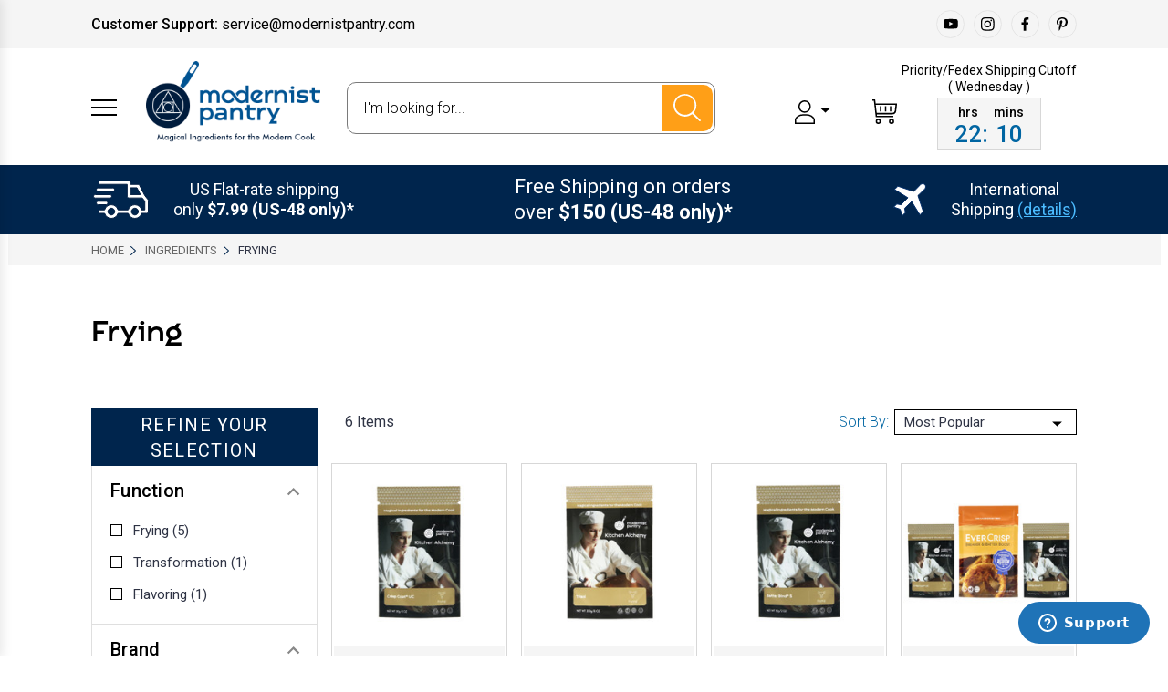

--- FILE ---
content_type: text/html; charset=UTF-8
request_url: https://modernistpantry.com/categories/ingredients/frying.html
body_size: 38932
content:


<!DOCTYPE html>
<html class="no-js" lang="en">
    <head>
        <title>Frying</title>
        <link rel="dns-prefetch preconnect" href="https://cdn11.bigcommerce.com/s-nu5wtrnr3h" crossorigin><link rel="dns-prefetch preconnect" href="https://fonts.googleapis.com/" crossorigin><link rel="dns-prefetch preconnect" href="https://fonts.gstatic.com/" crossorigin>
        <link rel='canonical' href='https://modernistpantry.com/categories/ingredients/frying.html' /><meta name='platform' content='bigcommerce.stencil' />
        
        
        <link href="https://cdn11.bigcommerce.com/s-nu5wtrnr3h/product_images/favicon.png" rel="shortcut icon" sizes="32x32">
        
        <meta name="viewport" content="width=device-width, initial-scale=1, maximum-scale=1">

        <script>
            document.documentElement.className = document.documentElement.className.replace('no-js', 'js');
        </script>

        <script>
            window.lazySizesConfig = window.lazySizesConfig || {};
            window.lazySizesConfig.loadMode = 1;
        </script>
        <script async src="https://cdn11.bigcommerce.com/s-nu5wtrnr3h/stencil/c6447f70-2e79-013e-56cc-0e8bbb6fb2de/e/e96bea80-40aa-013e-98b8-5e9d69158280/dist/theme-bundle.head_async.js"></script>
        <!-- custom scrollbar css -->
        <link rel="stylesheet" href="https://cdnjs.cloudflare.com/ajax/libs/simplebar/5.2.1/simplebar.min.css" />
        
        <link href="https://fonts.googleapis.com/css?family=Rubik:400%7CRoboto:400,500,600,700,800,900%7CKarla:400%7CCaveat:400,700&display=swap" rel="stylesheet">
        <link data-stencil-stylesheet href="https://cdn11.bigcommerce.com/s-nu5wtrnr3h/stencil/c6447f70-2e79-013e-56cc-0e8bbb6fb2de/e/e96bea80-40aa-013e-98b8-5e9d69158280/css/theme-c686cbb0-2e79-013e-56cc-0e8bbb6fb2de.css" rel="stylesheet">
        
        <!-- CSS by SimplyInsurance -->
        <style>
            .cart-item-block:has(a[href*="/products/shipping-protection"]) [data-item-edit] {
                display: none;
            }
        </style>
        
        <script>
            /* ----------------------------------------------------------------------------------------------------
            IMPORTANT!
            The code below requires a developer to install and setup.
            Please do not simply copy/paste this onto your website.
            ---------------------------------------------------------------------------------------------------- */
            // Initiate Web Behaviour Tracking (this section MUST come prior any other dmPt calls)
            // Do not change this
            (function(w,d,u,t,o,c){w['dmtrackingobjectname']=o;c=d.createElement(t);c.async=1;c.src=u;t=d.getElementsByTagName
            (t)[0];t.parentNode.insertBefore(c,t);w[o]=w[o]||function(){(w[o].q=w[o].q||[]).push(arguments);};
            })(window, document, '//static.trackedweb.net/js/_dmptv4.js', 'script', 'dmPt');
            window.dmPt('create', 'DM-3823154487-02', 'https://modernistpantry.com/');
            /* ----------------------------------------------------------------------------------------------------
            Identify the contact:
            The code below needs to be executed on every single page, after the cart has been created.
            Failure to do so may result in contacts getting an abandoned cart email too early.
            ---------------------------------------------------------------------------------------------------- */
            // window.dmPt("identify", "test@test.com");  // Hardcoded example, inject contact email address.
            
            window.dmPt('track');
            
            /* ----------------------------------------------------------------------------------------------------
            Supplying your cart:
            The code below needs to be executed on every single page, after the cart has been created.
            Failure to do so may result in contacts getting an abandoned cart email too early.
            ---------------------------------------------------------------------------------------------------- */
            window.dmPt("cartInsight", {
                // You must setup all of these variables DM-3823154487-02
              "programID": 25801, // Get this from the Program Builder in dotmailer
              "cartDelay": 25, // This is the time, in minutes, we wait before sending out the email
              "cartID": "", // The ID of your shopping cart, this should be unique
              "cartPhase": "CUSTOMER_LOGIN", // Set to CUSTOMER_LOGIN on all pages and ORDER_COMPLETE on final page
              "currency": "USD", // The currency that the prices are in (e.g. USD or GBP)
              "subtotal": 0, // The cart subtotal amount
              "discountAmount": 0.00, // The amount discounted on the entire order
              "shipping": 0.00, // The amount of tax included on the entire order
              "taxAmount": 0, // The amount of tax included on the entire order
              "grandTotal": 0, // The final total of the order, including tax, discounts, etc, if known
              "cartUrl": "https://modernistpantry.com/cart.php", // Your website must be able to provide a unique URL to a basket
              /* ----------------------------------------------------------------------------------------------------
              Setup the cart items
              For each product in the cart, create an item in the lineItems array.
              ---------------------------------------------------------------------------------------------------- */
              "lineItems": [
              ]
            });
        </script>
       
        
        <!-- Start Tracking Code for analytics_facebook -->

<script>
!function(f,b,e,v,n,t,s){if(f.fbq)return;n=f.fbq=function(){n.callMethod?n.callMethod.apply(n,arguments):n.queue.push(arguments)};if(!f._fbq)f._fbq=n;n.push=n;n.loaded=!0;n.version='2.0';n.queue=[];t=b.createElement(e);t.async=!0;t.src=v;s=b.getElementsByTagName(e)[0];s.parentNode.insertBefore(t,s)}(window,document,'script','https://connect.facebook.net/en_US/fbevents.js');

fbq('set', 'autoConfig', 'false', '1047287180404721');
fbq('dataProcessingOptions', ['LDU'], 0, 0);
fbq('init', '1047287180404721', {"external_id":"55ae622e-ed6e-4c3c-b36d-f26ad855691e"});
fbq('set', 'agent', 'bigcommerce', '1047287180404721');

function trackEvents() {
    var pathName = window.location.pathname;

    fbq('track', 'PageView', {}, "");

    // Search events start -- only fire if the shopper lands on the /search.php page
    if (pathName.indexOf('/search.php') === 0 && getUrlParameter('search_query')) {
        fbq('track', 'Search', {
            content_type: 'product_group',
            content_ids: [],
            search_string: getUrlParameter('search_query')
        });
    }
    // Search events end

    // Wishlist events start -- only fire if the shopper attempts to add an item to their wishlist
    if (pathName.indexOf('/wishlist.php') === 0 && getUrlParameter('added_product_id')) {
        fbq('track', 'AddToWishlist', {
            content_type: 'product_group',
            content_ids: []
        });
    }
    // Wishlist events end

    // Lead events start -- only fire if the shopper subscribes to newsletter
    if (pathName.indexOf('/subscribe.php') === 0 && getUrlParameter('result') === 'success') {
        fbq('track', 'Lead', {});
    }
    // Lead events end

    // Registration events start -- only fire if the shopper registers an account
    if (pathName.indexOf('/login.php') === 0 && getUrlParameter('action') === 'account_created') {
        fbq('track', 'CompleteRegistration', {}, "");
    }
    // Registration events end

    

    function getUrlParameter(name) {
        var cleanName = name.replace(/[\[]/, '\[').replace(/[\]]/, '\]');
        var regex = new RegExp('[\?&]' + cleanName + '=([^&#]*)');
        var results = regex.exec(window.location.search);
        return results === null ? '' : decodeURIComponent(results[1].replace(/\+/g, ' '));
    }
}

if (window.addEventListener) {
    window.addEventListener("load", trackEvents, false)
}
</script>
<noscript><img height="1" width="1" style="display:none" alt="null" src="https://www.facebook.com/tr?id=1047287180404721&ev=PageView&noscript=1&a=plbigcommerce1.2&eid="/></noscript>

<!-- End Tracking Code for analytics_facebook -->

<!-- Start Tracking Code for analytics_googleanalytics4 -->

<script data-cfasync="false" src="https://cdn11.bigcommerce.com/shared/js/google_analytics4_bodl_subscribers-358423becf5d870b8b603a81de597c10f6bc7699.js" integrity="sha256-gtOfJ3Avc1pEE/hx6SKj/96cca7JvfqllWA9FTQJyfI=" crossorigin="anonymous"></script>
<script data-cfasync="false">
  (function () {
    window.dataLayer = window.dataLayer || [];

    function gtag(){
        dataLayer.push(arguments);
    }

    function initGA4(event) {
         function setupGtag() {
            function configureGtag() {
                gtag('js', new Date());
                gtag('set', 'developer_id.dMjk3Nj', true);
                gtag('config', 'G-9H3VJLYYTG');
            }

            var script = document.createElement('script');

            script.src = 'https://www.googletagmanager.com/gtag/js?id=G-9H3VJLYYTG';
            script.async = true;
            script.onload = configureGtag;

            document.head.appendChild(script);
        }

        setupGtag();

        if (typeof subscribeOnBodlEvents === 'function') {
            subscribeOnBodlEvents('G-9H3VJLYYTG', false);
        }

        window.removeEventListener(event.type, initGA4);
    }

    

    var eventName = document.readyState === 'complete' ? 'consentScriptsLoaded' : 'DOMContentLoaded';
    window.addEventListener(eventName, initGA4, false);
  })()
</script>

<!-- End Tracking Code for analytics_googleanalytics4 -->

<!-- Start Tracking Code for analytics_siteverification -->

<!-- Global site tag (gtag.js) - Google Ads: 1021009273 -->
<script async src="https://www.googletagmanager.com/gtag/js?id=AW-1021009273"></script>
<script>
  window.dataLayer = window.dataLayer || [];
  function gtag(){dataLayer.push(arguments);}
  gtag('js', new Date());

  gtag('config', 'AW-1021009273');
</script>


<!-- End Tracking Code for analytics_siteverification -->


<script type="text/javascript" src="https://checkout-sdk.bigcommerce.com/v1/loader.js" defer ></script>
<script type="text/javascript">
fbq('track', 'ViewCategory', {"content_ids":[],"content_type":"product_group","content_category":"Frying"});
</script>
<script type="text/javascript">
var BCData = {};
</script>
<!-- Start of modernistpantry Zendesk Widget script -->
<script id="ze-snippet" src="https://static.zdassets.com/ekr/snippet.js?key=c86838ba-b833-45e3-b106-0999fd92f763"> </script>
<!-- End of modernistpantry Zendesk Widget script --><script>
    !function(t,n){function o(n){var o=t.getElementsByTagName("script")[0],i=t.createElement("script");i.src=n,i.crossOrigin="",o.parentNode.insertBefore(i,o)}if(!n.isLoyaltyLion){window.loyaltylion=n,void 0===window.lion&&(window.lion=n),n.version=2,n.isLoyaltyLion=!0;var i=new Date,e=i.getFullYear().toString()+i.getMonth().toString()+i.getDate().toString();o("https://sdk.loyaltylion.net/static/2/loader.js?t="+e);var r=!1;n.init=function(t){if(r)throw new Error("Cannot call lion.init more than once");r=!0;var a=n._token=t.token;if(!a)throw new Error("Token must be supplied to lion.init");for(var l=[],s="_push configure bootstrap shutdown on removeListener authenticateCustomer".split(" "),c=0;c<s.length;c+=1)!function(t,n){t[n]=function(){l.push([n,Array.prototype.slice.call(arguments,0)])}}(n,s[c]);o("https://sdk.loyaltylion.net/sdk/start/"+a+".js?t="+e+i.getHours().toString()),n._initData=t,n._buffer=l}}}(document,window.loyaltylion||[]); 
        loyaltylion.init({ token: "7e6189e505c7c442fa3fcd35d66728ec" });
</script><script src="https://r1-t.trackedlink.net/_dmpt.js" type="text/javascript"></script><script type="text/javascript">(function(G,O,b,o,t){G[b]=G[b]||function(){(G[b].queue=G[b].queue||[]).push(arguments)}
o=O.createElement('script')
o.async=1
o.src='https://new.getgobot.com/client/v1/gobot-client.js'
t=O.getElementsByTagName('script')[0]
t.parentNode.insertBefore(o,t)})(window,document,'gobot')
gobot('create','-MyTmtnZaTBk5v0S_uzP')
gobot('pageview')</script><script>
// Initiate Web Behaviour Tracking (this section MUST come prior any other dmPt calls)
var dm_insight_id = 'DM-3823154487-02';
// Do not change this
(function(w,d,u,t,o,c){w['dmtrackingobjectname']=o;w['dmtrackingdomain']='';c=d.createElement(t);c.async=1;c.src=u;t=d.getElementsByTagName(t)[0];t.parentNode.insertBefore(c,t);w[o]=w[o]||function(){(w[o].q=w[o].q||[]).push(arguments);};w[o]('track');})(window, document, '//static.trackedweb.net/js/_dmptv4.js', 'script', 'dmPt');
</script><script async src="//static.zotabox.com/b/e/bec13c8ad278d90d647f2b587708f8da/widgets.js"></script>
 <script data-cfasync="false" src="https://microapps.bigcommerce.com/bodl-events/1.9.4/index.js" integrity="sha256-Y0tDj1qsyiKBRibKllwV0ZJ1aFlGYaHHGl/oUFoXJ7Y=" nonce="" crossorigin="anonymous"></script>
 <script data-cfasync="false" nonce="">

 (function() {
    function decodeBase64(base64) {
       const text = atob(base64);
       const length = text.length;
       const bytes = new Uint8Array(length);
       for (let i = 0; i < length; i++) {
          bytes[i] = text.charCodeAt(i);
       }
       const decoder = new TextDecoder();
       return decoder.decode(bytes);
    }
    window.bodl = JSON.parse(decodeBase64("[base64]"));
 })()

 </script>

<script nonce="">
(function () {
    var xmlHttp = new XMLHttpRequest();

    xmlHttp.open('POST', 'https://bes.gcp.data.bigcommerce.com/nobot');
    xmlHttp.setRequestHeader('Content-Type', 'application/json');
    xmlHttp.send('{"store_id":"1001059370","timezone_offset":"-4.0","timestamp":"2026-01-20T20:48:54.91217600Z","visit_id":"73e2b50d-8685-40e1-9ec3-f3bf48ea0a4e","channel_id":1}');
})();
</script>


        
        
        
        
        
        
        
        
            <script src="//cdn.searchspring.net/search/v3/lts/searchspring.catalog.js?aor2v7" search="search_query" category="Ingredients>Frying" category-name="Frying"></script>

    </head>
    <body class="type-category pageURL-categories-ingredients-frying-html">
        <svg data-src="https://cdn11.bigcommerce.com/s-nu5wtrnr3h/stencil/c6447f70-2e79-013e-56cc-0e8bbb6fb2de/e/e96bea80-40aa-013e-98b8-5e9d69158280/img/icon-sprite.svg" class="icons-svg-sprite"></svg>
        <svg xmlns="http://www.w3.org/2000/svg" class="dNone">
        	
        	<symbol id="location-pointer-icon" viewBox="0 0 3.629 4.92">
        	    <g transform="translate(-129.536 -51.223)"><path d="M129.536,53.039c0,.977,1.686,2.957,1.76,3.041l.055.063.054-.063c.072-.084,1.76-2.064,1.76-3.041a1.814,1.814,0,1,0-3.629,0Zm2.563,0a.748.748,0,1,1-.748-.75A.75.75,0,0,1,132.1,53.039Z" fill="currentColor"/></g>
        	</symbol>
        	<symbol id="mail-envelope-icon" viewBox="0 0 4.416 3.027">"><g transform="translate(-129.143 -74.227)"><path d="M133.311,77.254l-1.3-1.272-.239.241a.618.618,0,0,1-.421.162.64.64,0,0,1-.429-.162l-.241-.246-1.313,1.277Z" fill="currentColor"/><path d="M133.559,77V74.51l-1.291,1.236Z" fill="currentColor"/><path d="M130.426,75.734,129.143,74.5v2.49Z" fill="currentColor"/><path d="M131.352,76.041a.261.261,0,0,0,.163-.059l1.828-1.755h-3.974l1.816,1.75A.243.243,0,0,0,131.352,76.041Z" fill="currentColor"/></g></symbol>
        	<symbol id="phone-icon" viewBox="0 0 4.569 4.569"><g transform="translate(-129.066 -82.028)"><path d="M132.969,86.423l-1.083-1.082a.52.52,0,0,1-.516-.082c-.174-.149-.34-.307-.5-.469s-.319-.326-.468-.5a.524.524,0,0,1-.081-.514l-1.085-1.083a1.456,1.456,0,0,0,.057,1.464,4.12,4.12,0,0,0,.432.674,5.843,5.843,0,0,0,.517.592,6.456,6.456,0,0,0,.587.517,4.01,4.01,0,0,0,.673.43A1.449,1.449,0,0,0,132.969,86.423Z" fill="currentColor"/><path d="M129.854,82.076l-.408.41L130.5,83.54a.339.339,0,0,1,.056-.068l.346-.346a.159.159,0,0,0,0-.229l-.82-.823A.161.161,0,0,0,129.854,82.076Z" fill="#fff"/><path d="M133.585,85.808a.163.163,0,0,0,0-.231l-.822-.82a.165.165,0,0,0-.231,0l-.181.183-.166.163a.266.266,0,0,1-.067.056l1.056,1.057C133.313,86.077,133.449,85.944,133.585,85.808Z" fill="currentColor"/></g></symbol>
        	<symbol id="globe-icon" viewBox="0 0 4.633 4.63"><path d="M131.351,90.564a2.315,2.315,0,1,0,2.316,2.314A2.316,2.316,0,0,0,131.351,90.564Zm.534.5.006-.027.023-.014.062.032V91.1l-.045.015v.034l-.029.015v-.039l-.047-.01Zm.68,2.561-.029.031-.057.061v.093l-.077.079v.1l-.084.078v.067h-.149l-.068.062-.119.119v.1H131.9v.055h-.161V94.6h-.173v.048h-.091v.043l-.04.043v.036H131.4l-.029.035-.017.011v.071h.054v.045h-.133v-.051h-.07v-.076h.059V94.72h-.039v-.082l.065-.065.052-.174.012-.128.023-.028v-.187l-.015-.01h-.122l-.211-.338-.048-.033v-.069l.065-.015.006-.039-.044,0,0-.147.065-.019.018-.053h.05v-.158h-.05v-.047H131v.059h-.083v-.061h-.053v-.035h-.074l-.039-.041v-.069l-.047-.04-.026-.03v-.035H130.6v-.043h-.058V92.79H130.4l-.038-.041H130.3l-.032-.029-.042-.041-.04-.041-.034-.034V92.44l-.036-.041v-.082h-.038v-.068h-.048v-.08l-.046.049-.019.015H130v.2h-.034v-.106l-.058-.068v-.09h.046v-.381l.182-.18v-.337l.059-.061v-.059h-.02l-.03-.031h-.089v-.045l.2-.135h.079l.056-.05h.075v.046h.034v.043h.122v-.046h.054v.138l.022-.023v-.026h.054v-.064h.051v.061h.083V91l.018-.021.017,0v-.035h.032V91l.026.024h.03v-.036h.034v-.06h.028l.031-.031h.068v-.073h.074l.019.02h.073l.013-.012h.259l.035.037.069.067h.1v.082l-.039.043-.047.043v.093h.058v.053h-.166L131.383,91h-.077v-.067h-.156l-.006.049.036-.006,0,.04.111.113v.023h-.049l-.1-.094h-.083v.145H131l-.029.025h-.131v.084l.241.2v-.178h.039v-.068h.119v.048l.223,0v.08l.1.046.029.034.06.043.049.064-.019.057-.043.013-.071-.115H131.4l-.035.033-.008.032.118.017.005.043,0,.08-.076.01v.025h-.043l-.009.131h-.163l0,.172-.2.133-.012.115h.036l-.006.123h-.049v-.078l-.037,0v-.09l-.414,0v.086l-.028,0-.014.047h-.038v.105h.032l.009.09h.046v.043h.076v-.035h.039l.007-.037h.089v.123h-.043v.078h.076v.041h.083v.047h.033v.174h.219v.035h.084v-.09h.046v-.021h.041v.021h.131v.045h.045v-.027l.023-.02.015.014h.033v-.039h.093v.027h.04v.035h.032v.039h.051v.049h.25v.045h.043v.047h.043v.041h.06v.041h.046v.059h.049l.031.027h.083v.045h.1l.022.021h.06V93.5h.051Zm-1.079-.94v.03l-.011.01v.021h-.211v-.041h.076l.02-.037.083-.008Zm-.283-.064-.019.039h-.1l-.025-.035-.088,0v-.061l.121.014v.047Zm1.619-.887h-.045l-.087-.084v-.242h-.1l-.082-.084h-.166v-.08l-.027-.029.015-.016h.024l.035.033h.016v.032h.065V91.19l-.128-.125h-.181l-.141-.218h.057v.047l.239.085.033.045h.049l.422.372v.173h.045v.125h-.038Zm.454,1.012v.09h-.071v.041h-.047V92.8l-.123-.129h-.049v-.207l-.038-.041-.013-.01V91.9H132.9l-.012-.021-.034-.016v-.043h.021l.012-.037h.05l.023-.027.028-.072.031-.034.032.034.021.05.267.715v.3Z" transform="translate(-129.034 -90.564)" fill="currentColor"/></symbol>
        	<!--<symbol id=""></symbol>-->
        </svg>
        
<input type="hidden" id="addedWishlist" value="https://cdn11.bigcommerce.com/s-nu5wtrnr3h/stencil/c6447f70-2e79-013e-56cc-0e8bbb6fb2de/e/e96bea80-40aa-013e-98b8-5e9d69158280/icons/wishlistAdded.svg">
<header class="header" sticky="true" role="banner">
  <!--promotion bar start-->
  <div id="promotion-bar"></div>
  <!--promotion bar end-->
  <div class="pre-header">
    <div class="container">
      <div class="dFlex justify-cont-between align-item-center">
        <!-- <div class="left-cont">
            <span class="medium-strong">Customer Service:</span>
            24/7: +1 888 578 3932 | Phone Orders: Mon – Fri (9:00 AM – 5:00 PM EST)    
        </div> -->
        <div class="left-cont">
          <span class="customer-support-title medium-strong">Customer Support:</span>
          <span class="customer-support-text">service@modernistpantry.com</span>
                    </div>
        <div class="right-cont">
          <article
            class="footer-info-col--social footer-info-col--left"
            data-section-type="footer-webPages">
                <ul class="socialLinks socialLinks--alt">
            <li class="socialLinks-item">
                <a class="icon icon--youtube" href="https://www.youtube.com/channel/UCx7bBErmY90jRtYXWdrmeOw" target="_blank">
                    <svg><use xlink:href="#icon-youtube" /></svg>
                </a>
            </li>
            <li class="socialLinks-item">
                <a class="icon icon--instagram" href="https://www.instagram.com/modernistpantry/" target="_blank">
                    <svg><use xlink:href="#icon-instagram" /></svg>
                </a>
            </li>
            <li class="socialLinks-item">
                <a class="icon icon--facebook" href="https://www.facebook.com/ModernistPantry/" target="_blank">
                    <svg><use xlink:href="#icon-facebook" /></svg>
                </a>
            </li>
            <li class="socialLinks-item">
                <a class="icon icon--pinterest" href="https://www.pinterest.com/modernistpantry/" target="_blank">
                    <svg><use xlink:href="#icon-pinterest" /></svg>
                </a>
            </li>
    </ul>
          </article>
        </div>
      </div>
    </div>
  </div>

  <div class="header-top" style="color: #2e3344; padding: 0 40px; display: none;">
    <div class="customer-support">
      <p style="margin: 0; padding: 5px 0">
         
        <span class="customer-support-title"
          >Customer Support:
        </span>
        <span class="customer-support-text"
          >service@modernistpantry.com</span
        >
           
      </p>
    </div>
  </div>

  <div class="header-main">
    <div class="container">
      <div class="header-inner">
        <div class="header-left">
          <div class="desktop_mobile_menu">
            <a class="control-otherlinks" href="javascript:void(0);" onclick="">
              <span class="otherlinks-line-1"></span>
              <span class="otherlinks-line-2"></span>
              <span class="otherlinks-line-3"></span>
            </a>
          </div>
          <div class="logo-block">
            <div class="header-logo header-logo--center">
              <a href="https://modernistpantry.com/">
            <img class="header-logo-image-unknown-size" src="https://cdn11.bigcommerce.com/s-nu5wtrnr3h/images/stencil/original/mordernist-logo_1599844967__56407.original.png" alt="Modernist Pantry, LLC" title="Modernist Pantry, LLC">
</a>
            </div>
          </div>
        </div>

        <div class="header-center">
          <div class="search-full">
            <div
              class="dropdown dropdown--quickSearch"
              id="quickSearch"
              aria-hidden="true"
              tabindex="-1"
              data-prevent-quick-search-close
            >
                  <form class="form" action="/shop" method="get" id="headerQuickSearchForm">
    <fieldset class="form-fieldset">
        <div class="form-field">
            <label class="is-srOnly" for="search_query">Search</label>
            <input class="form-input" name="search_query" id="search_query" data-error-message="Search field cannot be empty." placeholder="I&#x27;m looking for..." autocomplete="off">
            <span class="search-icon-main" onclick="document.getElementById('headerQuickSearchForm').submit();"><svg class="search-icon"><use xlink:href="#icon-search"></use></svg></span>
        </div>
    </fieldset>
</form>

<!--<section class="quickSearchResults" data-bind="html: results"></section>-->
<script>
    var inpt = document.getElementById('search_query');
    var opt = document.querySelector('.quickSearchResults1');
    inpt.addEventListener("focus", function(){
        opt.classList.add("open");
    },true);
    inpt.addEventListener("blur", function(){
        opt.classList.remove("open");
    },true);
</script>
<!--<section class="quickSearchResults1">-->
<!--    <div class="quickSearch-wrap">-->
<!--        <div class="category_tabs">-->
<!--            <ul class="catNav">-->
<!--                <li class="catLink active">-->
<!--                    <a href="#">ingredion</a>-->
<!--                </li>-->
<!--                <li class="catLink">-->
<!--                    <a href="#">ingredient</a>-->
<!--                </li>-->
<!--                <li class="catLink">-->
<!--                    <a href="#">ingredients</a>-->
<!--                </li>-->
<!--                <li class="catLink">-->
<!--                    <a href="#">ingredient for bread</a>-->
<!--                </li>-->
<!--            </ul>-->
<!--        </div>-->
<!--        <div class="category_cont">-->
<!--            <div class="catFilters">-->
<!--                <div class="filter">-->
<!--                    <h5>FUNCTION</h5>-->
<!--                    <ul>-->
<!--                        <li class="filter-value">-->
<!--                            <a href="#">Thickening</a>-->
<!--                        </li>-->
<!--                        <li class="filter-value">-->
<!--                            <a href="#">Fryingn</a>-->
<!--                        </li>-->
<!--                        <li class="filter-value">-->
<!--                            <a href="#">Stabilization</a>-->
<!--                        </li>-->
<!--                        <li class="filter-value">-->
<!--                            <a href="#">Baking</a>-->
<!--                        </li>-->
<!--                        <li class="filter-value">-->
<!--                            <a href="#">Preservatio</a>-->
<!--                        </li>-->
<!--                    </ul>-->
<!--                </div>-->
<!--                <div class="filter">-->
<!--                    <h5>CATEGORY</h5>-->
<!--                    <ul>-->
<!--                        <li class="filter-value">-->
<!--                            <a href="#">Baking</a>-->
<!--                        </li>-->
<!--                        <li class="filter-value">-->
<!--                            <a href="#">Frying</a>-->
<!--                        </li>-->
<!--                        <li class="filter-value">-->
<!--                            <a href="#">Stabilization</a>-->
<!--                        </li>-->
<!--                        <li class="filter-value">-->
<!--                            <a href="#">Thickening</a>-->
<!--                        </li>-->
<!--                        <li class="filter-value">-->
<!--                            <a href="#">Transformation</a>-->
<!--                        </li>-->
<!--                    </ul>-->
<!--                </div>-->
<!--                <div class="filter">-->
<!--                    <h5>DIETARY CERTIFICATIONS</h5>-->
<!--                    <ul>-->
<!--                        <li class="filter-value">-->
<!--                            <a href="#">Gluten-free</a>-->
<!--                        </li>-->
<!--                        <li class="filter-value">-->
<!--                            <a href="#">Kosher (OU)</a>-->
<!--                        </li>-->
<!--                        <li class="filter-value">-->
<!--                            <a href="#">Vegan</a>-->
<!--                        </li>-->
<!--                        <li class="filter-value">-->
<!--                            <a href="#">Non-GMO</a>-->
<!--                        </li>-->
<!--                    </ul>-->
<!--                </div>-->
<!--            </div>-->
<!--            <div class="result-list">-->
<!--                <h4>SEARCH RESULTS FOR ‘<span class="theme_color">ingredion</span>’</h4>-->
<!--                <ul class="result-items">-->
<!--                    <li class="result-item">-->
<!--                        <a href="#">-->
<!--                            <div class="item-image">-->
<!--                                <img src="https://cdn11.bigcommerce.com/s-nu5wtrnr3h/images/stencil/338x338/products/253/492/kitchenalchemy_210s_453g_01__01158.1596473392.jpg?c=1" title="product image" />-->
<!--                            </div>-->
<!--                            <div class="item-detail">-->
<!--                                <div class="item-name">Spinzall - 120V</div>-->
<!--                                <div class="item-price">$59.99</div>-->
<!--                            </div>-->
<!--                        </a>-->
<!--                    </li>-->
<!--                    <li class="result-item">-->
<!--                        <a href="#">-->
<!--                            <div class="item-image">-->
<!--                                <img src="https://cdn11.bigcommerce.com/s-nu5wtrnr3h/images/stencil/338x338/products/253/492/kitchenalchemy_210s_453g_01__01158.1596473392.jpg?c=1" title="product image" />-->
<!--                            </div>-->
<!--                            <div class="item-detail">-->
<!--                                <div class="item-name">Spinzall - 120V</div>-->
<!--                                <div class="item-price">$59.99</div>-->
<!--                            </div>-->
<!--                        </a>-->
<!--                    </li>-->
<!--                    <li class="result-item">-->
<!--                        <a href="#">-->
<!--                            <div class="item-image">-->
<!--                                <img src="https://cdn11.bigcommerce.com/s-nu5wtrnr3h/images/stencil/338x338/products/253/492/kitchenalchemy_210s_453g_01__01158.1596473392.jpg?c=1" title="product image" />-->
<!--                            </div>-->
<!--                            <div class="item-detail">-->
<!--                                <div class="item-name">Spinzall - 120V</div>-->
<!--                                <div class="item-price">$59.99</div>-->
<!--                            </div>-->
<!--                        </a>-->
<!--                    </li>-->
<!--                    <li class="result-item">-->
<!--                        <a href="#">-->
<!--                            <div class="item-image">-->
<!--                                <img src="https://cdn11.bigcommerce.com/s-nu5wtrnr3h/images/stencil/338x338/products/253/492/kitchenalchemy_210s_453g_01__01158.1596473392.jpg?c=1" title="product image" />-->
<!--                            </div>-->
<!--                            <div class="item-detail">-->
<!--                                <div class="item-name">Spinzall - 120V</div>-->
<!--                                <div class="item-price">$59.99</div>-->
<!--                            </div>-->
<!--                        </a>-->
<!--                    </li>-->
<!--                    <li class="result-item">-->
<!--                        <a href="#">-->
<!--                            <div class="item-image">-->
<!--                                <img src="https://cdn11.bigcommerce.com/s-nu5wtrnr3h/images/stencil/338x338/products/253/492/kitchenalchemy_210s_453g_01__01158.1596473392.jpg?c=1" title="product image" />-->
<!--                            </div>-->
<!--                            <div class="item-detail">-->
<!--                                <div class="item-name">Spinzall - 120V</div>-->
<!--                                <div class="item-price">$59.99</div>-->
<!--                            </div>-->
<!--                        </a>-->
<!--                    </li>-->
<!--                    <li class="result-item">-->
<!--                        <a href="#">-->
<!--                            <div class="item-image">-->
<!--                                <img src="https://cdn11.bigcommerce.com/s-nu5wtrnr3h/images/stencil/338x338/products/253/492/kitchenalchemy_210s_453g_01__01158.1596473392.jpg?c=1" title="product image" />-->
<!--                            </div>-->
<!--                            <div class="item-detail">-->
<!--                                <div class="item-name">Spinzall - 120V</div>-->
<!--                                <div class="item-price">$59.99</div>-->
<!--                            </div>-->
<!--                        </a>-->
<!--                    </li>-->
<!--                </ul>-->
<!--            </div>-->
<!--        </div>-->
<!--    </div>-->
<!--</section>-->


            </div>
            <div class="navUser-item navUser-search">
              <a
                class="navUser-action navUser-action--quickSearch"
                href="javascript:void(0);"
                data-search="quickSearch"
                aria-controls="quickSearch"
                aria-expanded="false"
                ><svg class="search-icon">
                  <use xlink:href="#icon-search"></use>
                </svg>
                <!--<svg class="search-close"><use xlink:href="#icon-close"></use></svg>--></a
              >
            </div>
          </div>
          <div class="navigation-menu" data-menu style="display:none;">
            <nav class="navPages">
  <ul class="navPages-list sf-menu" data-speed="0.8">




      <li class="navPages-item">
        <a class="navPages-action needsclick" href="/categories">Shop All <svg><use xlink:href="#icon-chevron-down"></use></svg></a>
        <ul>
            <li class="navPages-item  nav-arrow-roted">
              <!-- SECOND LEVEL STARTS -->

<a class="navPages-action " href="https://modernistpantry.com/categories/ingredients.html" class="needsclick">
  <span class="nav-arrow"><svg class=""><use xlink:href="#icon-m-right"></use></span>
    Ingredients
    <svg class="chevron-down"><use xlink:href="#icon-chevron-down"></use></svg>
</a>
<ul class="navlist-sub nav-second-level">
    <li>
        <!-- THIRD LEVEL STARTS -->
        <a class="navPages-action" href="https://modernistpantry.com/categories/ingredients/baking.html" class="needsclick">
          <span class="nav-arrow"><svg class=""><use xlink:href="#icon-m-right"></use></span>Baking</a>
        <!-- THIRD LEVEL STARTS -->
    </li>
    <li>
        <!-- THIRD LEVEL STARTS -->
        <a class="navPages-action" href="https://modernistpantry.com/categories/ingredients/cannabis.html/" class="needsclick">
          <span class="nav-arrow"><svg class=""><use xlink:href="#icon-m-right"></use></span>Cannabis</a>
        <!-- THIRD LEVEL STARTS -->
    </li>
    <li>
        <!-- THIRD LEVEL STARTS -->
        <a class="navPages-action" href="https://modernistpantry.com/categories/ingredients/emulsification.html" class="needsclick">
          <span class="nav-arrow"><svg class=""><use xlink:href="#icon-m-right"></use></span>Emulsification</a>
        <!-- THIRD LEVEL STARTS -->
    </li>
    <li>
        <!-- THIRD LEVEL STARTS -->
        <a class="navPages-action" href="https://modernistpantry.com/categories/ingredients/fermentation.html" class="needsclick">
          <span class="nav-arrow"><svg class=""><use xlink:href="#icon-m-right"></use></span>Fermentation</a>
        <!-- THIRD LEVEL STARTS -->
    </li>
    <li>
        <!-- THIRD LEVEL STARTS -->
        <a class="navPages-action" href="https://modernistpantry.com/categories/ingredients/flavoring.html" class="needsclick">
          <span class="nav-arrow"><svg class=""><use xlink:href="#icon-m-right"></use></span>Flavoring</a>
        <!-- THIRD LEVEL STARTS -->
    </li>
    <li>
        <!-- THIRD LEVEL STARTS -->
        <a class="navPages-action" href="https://modernistpantry.com/categories/ingredients/foam.html" class="needsclick">
          <span class="nav-arrow"><svg class=""><use xlink:href="#icon-m-right"></use></span>Foam</a>
        <!-- THIRD LEVEL STARTS -->
    </li>
    <li>
        <!-- THIRD LEVEL STARTS -->
        <a class="navPages-action" href="https://modernistpantry.com/categories/ingredients/frying.html" class="needsclick">
          <span class="nav-arrow"><svg class=""><use xlink:href="#icon-m-right"></use></span>Frying</a>
        <!-- THIRD LEVEL STARTS -->
    </li>
    <li>
        <!-- THIRD LEVEL STARTS -->
        <a class="navPages-action" href="https://modernistpantry.com/categories/ingredients/gelation.html" class="needsclick">
          <span class="nav-arrow"><svg class=""><use xlink:href="#icon-m-right"></use></span>Gelation</a>
        <!-- THIRD LEVEL STARTS -->
    </li>
    <li>
        <!-- THIRD LEVEL STARTS -->
        <a class="navPages-action" href="https://modernistpantry.com/categories/ingredients/mixology.html" class="needsclick">
          <span class="nav-arrow"><svg class=""><use xlink:href="#icon-m-right"></use></span>Mixology</a>
        <!-- THIRD LEVEL STARTS -->
    </li>
    <li>
        <!-- THIRD LEVEL STARTS -->
        <a class="navPages-action" href="https://modernistpantry.com/categories/ingredients/ph-buffering.html" class="needsclick">
          <span class="nav-arrow"><svg class=""><use xlink:href="#icon-m-right"></use></span>pH Buffering</a>
        <!-- THIRD LEVEL STARTS -->
    </li>
    <li>
        <!-- THIRD LEVEL STARTS -->
        <a class="navPages-action" href="https://modernistpantry.com/categories/ingredients/preservation.html" class="needsclick">
          <span class="nav-arrow"><svg class=""><use xlink:href="#icon-m-right"></use></span>Preservation</a>
        <!-- THIRD LEVEL STARTS -->
    </li>
    <li>
        <!-- THIRD LEVEL STARTS -->
        <a class="navPages-action" href="https://modernistpantry.com/categories/ingredients/sequestering.html" class="needsclick">
          <span class="nav-arrow"><svg class=""><use xlink:href="#icon-m-right"></use></span>Sequestering</a>
        <!-- THIRD LEVEL STARTS -->
    </li>
    <li>
        <!-- THIRD LEVEL STARTS -->
        <a class="navPages-action" href="https://modernistpantry.com/categories/ingredients/spherification.html" class="needsclick">
          <span class="nav-arrow"><svg class=""><use xlink:href="#icon-m-right"></use></span>Spherification</a>
        <!-- THIRD LEVEL STARTS -->
    </li>
    <li>
        <!-- THIRD LEVEL STARTS -->
        <a class="navPages-action" href="https://modernistpantry.com/categories/ingredients/stabilization.html" class="needsclick">
          <span class="nav-arrow"><svg class=""><use xlink:href="#icon-m-right"></use></span>Stabilization</a>
        <!-- THIRD LEVEL STARTS -->
    </li>
    <li>
        <!-- THIRD LEVEL STARTS -->
        <a class="navPages-action" href="https://modernistpantry.com/categories/ingredients/sweetening.html" class="needsclick">
          <span class="nav-arrow"><svg class=""><use xlink:href="#icon-m-right"></use></span>Sweetening</a>
        <!-- THIRD LEVEL STARTS -->
    </li>
    <li>
        <!-- THIRD LEVEL STARTS -->
        <a class="navPages-action" href="https://modernistpantry.com/categories/ingredients/thickening.html" class="needsclick">
          <span class="nav-arrow"><svg class=""><use xlink:href="#icon-m-right"></use></span>Thickening</a>
        <!-- THIRD LEVEL STARTS -->
    </li>
    <li>
        <!-- THIRD LEVEL STARTS -->
        <a class="navPages-action" href="https://modernistpantry.com/categories/ingredients/transformation.html" class="needsclick">
          <span class="nav-arrow"><svg class=""><use xlink:href="#icon-m-right"></use></span>Transformation</a>
        <!-- THIRD LEVEL STARTS -->
    </li>
    <li>
        <!-- THIRD LEVEL STARTS -->
        <a class="navPages-action" href="https://modernistpantry.com/categories/ingredients/transglutaminase-meat-glue.html" class="needsclick">
          <span class="nav-arrow"><svg class=""><use xlink:href="#icon-m-right"></use></span>Transglutaminase (Meat Glue)</a>
        <!-- THIRD LEVEL STARTS -->
    </li>
</ul>
<!-- SECOND LEVEL ENDS -->
            </li>
            <li class="navPages-item  nav-arrow-roted">
              <!-- SECOND LEVEL STARTS -->

<a class="navPages-action " href="https://modernistpantry.com/categories/gadgets.html" class="needsclick">
  <span class="nav-arrow"><svg class=""><use xlink:href="#icon-m-right"></use></span>
    Gadgets
    <svg class="chevron-down"><use xlink:href="#icon-chevron-down"></use></svg>
</a>
<ul class="navlist-sub nav-second-level">
    <li>
        <!-- THIRD LEVEL STARTS -->
        <a class="navPages-action" href="https://modernistpantry.com/categories/gadgets/fermentation.html" class="needsclick">
          <span class="nav-arrow"><svg class=""><use xlink:href="#icon-m-right"></use></span>Fermentation</a>
        <!-- THIRD LEVEL STARTS -->
    </li>
    <li>
        <!-- THIRD LEVEL STARTS -->
        <a class="navPages-action" href="https://modernistpantry.com/categories/gadgets/instruction.html" class="needsclick">
          <span class="nav-arrow"><svg class=""><use xlink:href="#icon-m-right"></use></span>Instruction</a>
        <!-- THIRD LEVEL STARTS -->
    </li>
    <li>
        <!-- THIRD LEVEL STARTS -->
        <a class="navPages-action" href="https://modernistpantry.com/categories/gadgets/scales.html" class="needsclick">
          <span class="nav-arrow"><svg class=""><use xlink:href="#icon-m-right"></use></span>Scales</a>
        <!-- THIRD LEVEL STARTS -->
    </li>
    <li>
        <!-- THIRD LEVEL STARTS -->
        <a class="navPages-action" href="https://modernistpantry.com/categories/gadgets/ph-meters.html" class="needsclick">
          <span class="nav-arrow"><svg class=""><use xlink:href="#icon-m-right"></use></span>pH Meters</a>
        <!-- THIRD LEVEL STARTS -->
    </li>
    <li>
        <!-- THIRD LEVEL STARTS -->
        <a class="navPages-action" href="https://modernistpantry.com/categories/gadgets/spherification.html" class="needsclick">
          <span class="nav-arrow"><svg class=""><use xlink:href="#icon-m-right"></use></span>Spherification</a>
        <!-- THIRD LEVEL STARTS -->
    </li>
    <li>
        <!-- THIRD LEVEL STARTS -->
        <a class="navPages-action" href="https://modernistpantry.com/categories/gadgets/sous-vide.html" class="needsclick">
          <span class="nav-arrow"><svg class=""><use xlink:href="#icon-m-right"></use></span>Sous Vide</a>
        <!-- THIRD LEVEL STARTS -->
    </li>
    <li>
        <!-- THIRD LEVEL STARTS -->
        <a class="navPages-action" href="https://modernistpantry.com/categories/gadgets/whippers.html" class="needsclick">
          <span class="nav-arrow"><svg class=""><use xlink:href="#icon-m-right"></use></span>Whippers</a>
        <!-- THIRD LEVEL STARTS -->
    </li>
    <li>
        <!-- THIRD LEVEL STARTS -->
        <a class="navPages-action" href="https://modernistpantry.com/categories/gadgets/superbags.html" class="needsclick">
          <span class="nav-arrow"><svg class=""><use xlink:href="#icon-m-right"></use></span>Superbags</a>
        <!-- THIRD LEVEL STARTS -->
    </li>
    <li>
        <!-- THIRD LEVEL STARTS -->
        <a class="navPages-action" href="https://modernistpantry.com/categories/gadgets/dehydrators.html" class="needsclick">
          <span class="nav-arrow"><svg class=""><use xlink:href="#icon-m-right"></use></span>Dehydrators</a>
        <!-- THIRD LEVEL STARTS -->
    </li>
    <li>
        <!-- THIRD LEVEL STARTS -->
        <a class="navPages-action" href="https://modernistpantry.com/categories/gadgets/misc.html" class="needsclick">
          <span class="nav-arrow"><svg class=""><use xlink:href="#icon-m-right"></use></span>Misc.</a>
        <!-- THIRD LEVEL STARTS -->
    </li>
</ul>
<!-- SECOND LEVEL ENDS -->
            </li>
            <li class="navPages-item  nav-arrow-roted">
              <!-- SECOND LEVEL STARTS -->
<a class="navPages-action " href="https://modernistpantry.com/categories/kits.html">
  <span class="nav-arrow"><svg class=""><use xlink:href="#icon-m-right"></use></span>Kits</a>
<!-- SECOND LEVEL ENDS -->
            </li>
            <li class="navPages-item  nav-arrow-roted">
              <!-- SECOND LEVEL STARTS -->
<a class="navPages-action " href="https://modernistpantry.com/categories/new.html">
  <span class="nav-arrow"><svg class=""><use xlink:href="#icon-m-right"></use></span>New</a>
<!-- SECOND LEVEL ENDS -->
            </li>
            <li class="navPages-item  nav-arrow-roted">
              <!-- SECOND LEVEL STARTS -->
<a class="navPages-action " href="https://modernistpantry.com/categories/gifts.html">
  <span class="nav-arrow"><svg class=""><use xlink:href="#icon-m-right"></use></span>Gifts</a>
<!-- SECOND LEVEL ENDS -->
            </li>
            <li class="navPages-item  nav-arrow-roted">
              <!-- SECOND LEVEL STARTS -->

<a class="navPages-action " href="https://modernistpantry.com/categories/shop-by-brand.html" class="needsclick">
  <span class="nav-arrow"><svg class=""><use xlink:href="#icon-m-right"></use></span>
    Shop By Brand
    <svg class="chevron-down"><use xlink:href="#icon-chevron-down"></use></svg>
</a>
<ul class="navlist-sub nav-second-level">
    <li>
        <!-- THIRD LEVEL STARTS -->
        <a class="navPages-action" href="https://modernistpantry.com/categories/shop-by-brand/ajinomoto-activa.html" class="needsclick">
          <span class="nav-arrow"><svg class=""><use xlink:href="#icon-m-right"></use></span>Ajinomoto/Activa</a>
        <!-- THIRD LEVEL STARTS -->
    </li>
    <li>
        <!-- THIRD LEVEL STARTS -->
        <a class="navPages-action" href="https://modernistpantry.com/categories/shop-by-brand/breville-polyscience.html" class="needsclick">
          <span class="nav-arrow"><svg class=""><use xlink:href="#icon-m-right"></use></span>Breville/PolyScience</a>
        <!-- THIRD LEVEL STARTS -->
    </li>
    <li>
        <!-- THIRD LEVEL STARTS -->
        <a class="navPages-action" href="https://modernistpantry.com/categories/shop-by-brand/booker-and-dax.html" class="needsclick">
          <span class="nav-arrow"><svg class=""><use xlink:href="#icon-m-right"></use></span>Booker and Dax</a>
        <!-- THIRD LEVEL STARTS -->
    </li>
    <li>
        <!-- THIRD LEVEL STARTS -->
        <a class="navPages-action" href="https://modernistpantry.com/categories/shop-by-brand/christine-le-tennier.html" class="needsclick">
          <span class="nav-arrow"><svg class=""><use xlink:href="#icon-m-right"></use></span>Christine Le Tennier</a>
        <!-- THIRD LEVEL STARTS -->
    </li>
    <li>
        <!-- THIRD LEVEL STARTS -->
        <a class="navPages-action" href="https://modernistpantry.com/categories/shop-by-brand/culinary-crystals.html" class="needsclick">
          <span class="nav-arrow"><svg class=""><use xlink:href="#icon-m-right"></use></span>Culinary Crystals</a>
        <!-- THIRD LEVEL STARTS -->
    </li>
    <li>
        <!-- THIRD LEVEL STARTS -->
        <a class="navPages-action" href="https://modernistpantry.com/categories/shop-by-brand/druids-grove.html" class="needsclick">
          <span class="nav-arrow"><svg class=""><use xlink:href="#icon-m-right"></use></span>Druids Grove</a>
        <!-- THIRD LEVEL STARTS -->
    </li>
    <li>
        <!-- THIRD LEVEL STARTS -->
        <a class="navPages-action" href="https://modernistpantry.com/categories/shop-by-brand/evercrisp.html" class="needsclick">
          <span class="nav-arrow"><svg class=""><use xlink:href="#icon-m-right"></use></span>EverCrisp</a>
        <!-- THIRD LEVEL STARTS -->
    </li>
    <li>
        <!-- THIRD LEVEL STARTS -->
        <a class="navPages-action" href="https://modernistpantry.com/categories/shop-by-brand/fabbri.html" class="needsclick">
          <span class="nav-arrow"><svg class=""><use xlink:href="#icon-m-right"></use></span>Fabbri</a>
        <!-- THIRD LEVEL STARTS -->
    </li>
    <li>
        <!-- THIRD LEVEL STARTS -->
        <a class="navPages-action" href="https://modernistpantry.com/categories/shop-by-brand/im-free-gluten-free.html" class="needsclick">
          <span class="nav-arrow"><svg class=""><use xlink:href="#icon-m-right"></use></span>I&#x27;m Free (Gluten Free)</a>
        <!-- THIRD LEVEL STARTS -->
    </li>
    <li>
        <!-- THIRD LEVEL STARTS -->
        <a class="navPages-action" href="https://modernistpantry.com/categories/shop-by-brand/isi.html" class="needsclick">
          <span class="nav-arrow"><svg class=""><use xlink:href="#icon-m-right"></use></span>iSi</a>
        <!-- THIRD LEVEL STARTS -->
    </li>
    <li>
        <!-- THIRD LEVEL STARTS -->
        <a class="navPages-action" href="https://modernistpantry.com/categories/shop-by-brand/modernist-cuisine.html" class="needsclick">
          <span class="nav-arrow"><svg class=""><use xlink:href="#icon-m-right"></use></span>Modernist Cuisine</a>
        <!-- THIRD LEVEL STARTS -->
    </li>
    <li>
        <!-- THIRD LEVEL STARTS -->
        <a class="navPages-action" href="https://modernistpantry.com/categories/shop-by-brand/modernist-pantry.html" class="needsclick">
          <span class="nav-arrow"><svg class=""><use xlink:href="#icon-m-right"></use></span>Modernist Pantry</a>
        <!-- THIRD LEVEL STARTS -->
    </li>
    <li>
        <!-- THIRD LEVEL STARTS -->
        <a class="navPages-action" href="https://modernistpantry.com/categories/shop-by-brand/moo-gloo.html" class="needsclick">
          <span class="nav-arrow"><svg class=""><use xlink:href="#icon-m-right"></use></span>Moo Gloo</a>
        <!-- THIRD LEVEL STARTS -->
    </li>
    <li>
        <!-- THIRD LEVEL STARTS -->
        <a class="navPages-action" href="https://modernistpantry.com/categories/shop-by-brand/pacojet.html" class="needsclick">
          <span class="nav-arrow"><svg class=""><use xlink:href="#icon-m-right"></use></span>Pacojet</a>
        <!-- THIRD LEVEL STARTS -->
    </li>
    <li>
        <!-- THIRD LEVEL STARTS -->
        <a class="navPages-action" href="https://modernistpantry.com/categories/shop-by-brand/perfectagel.html" class="needsclick">
          <span class="nav-arrow"><svg class=""><use xlink:href="#icon-m-right"></use></span>PerfectaGel</a>
        <!-- THIRD LEVEL STARTS -->
    </li>
    <li>
        <!-- THIRD LEVEL STARTS -->
        <a class="navPages-action" href="https://modernistpantry.com/categories/shop-by-brand/sous-vide-supreme.html" class="needsclick">
          <span class="nav-arrow"><svg class=""><use xlink:href="#icon-m-right"></use></span>Sous Vide Supreme</a>
        <!-- THIRD LEVEL STARTS -->
    </li>
    <li>
        <!-- THIRD LEVEL STARTS -->
        <a class="navPages-action" href="https://modernistpantry.com/categories/shop-by-brand/umai-dry.html" class="needsclick">
          <span class="nav-arrow"><svg class=""><use xlink:href="#icon-m-right"></use></span>Umai Dry</a>
        <!-- THIRD LEVEL STARTS -->
    </li>
</ul>
<!-- SECOND LEVEL ENDS -->
            </li>
        </ul>
      </li>
           <li class="navPages-item navPages-item-page ">
             <!-- SECOND LEVEL STARTS -->
<a class="navPages-action " href="http://blog.modernistpantry.com">
  <span class="nav-arrow"><svg class=""><use xlink:href="#icon-m-right"></use></span>Kitchen Alchemy (Recipes &amp; Videos)</a>
<!-- SECOND LEVEL ENDS -->
           </li>
           <li class="navPages-item navPages-item-page ">
             <!-- SECOND LEVEL STARTS -->
<a class="navPages-action " href="https://modernistpantry.com/pages/domestic-shipping.html">
  <span class="nav-arrow"><svg class=""><use xlink:href="#icon-m-right"></use></span>Domestic Shipping</a>
<!-- SECOND LEVEL ENDS -->
           </li>
           <li class="navPages-item navPages-item-page ">
             <!-- SECOND LEVEL STARTS -->
<a class="navPages-action " href="https://modernistpantry.com/pages/international-shipping.html">
  <span class="nav-arrow"><svg class=""><use xlink:href="#icon-m-right"></use></span>International Shipping</a>
<!-- SECOND LEVEL ENDS -->
           </li>
           <li class="navPages-item navPages-item-page ">
             <!-- SECOND LEVEL STARTS -->
<a class="navPages-action " href="https://modernistpantry.com/pages/loyalty-program.html">
  <span class="nav-arrow"><svg class=""><use xlink:href="#icon-m-right"></use></span>Loyalty Program</a>
<!-- SECOND LEVEL ENDS -->
           </li>
           <li class="navPages-item navPages-item-page ">
             <!-- SECOND LEVEL STARTS -->
<a class="navPages-action " href="https://modernistpantry.com/giftcertificates.php">
  <span class="nav-arrow"><svg class=""><use xlink:href="#icon-m-right"></use></span>Gift Certificates</a>
<!-- SECOND LEVEL ENDS -->
           </li>
           <li class="navPages-item navPages-item-page ">
             <!-- SECOND LEVEL STARTS -->
<a class="navPages-action " href="https://modernistpantry.com/pages/about-us.html">
  <span class="nav-arrow"><svg class=""><use xlink:href="#icon-m-right"></use></span>About Us</a>
<!-- SECOND LEVEL ENDS -->
           </li>
           <li class="navPages-item navPages-item-page ">
             <!-- SECOND LEVEL STARTS -->
<a class="navPages-action " href="https://modernistpantry.com/pages/contact-us.html">
  <span class="nav-arrow"><svg class=""><use xlink:href="#icon-m-right"></use></span>Contact Us</a>
<!-- SECOND LEVEL ENDS -->
           </li>
           <li class="navPages-item navPages-item-page ">
             <!-- SECOND LEVEL STARTS -->
<a class="navPages-action " href="https://modernistpantry.com/careers.html">
  <span class="nav-arrow"><svg class=""><use xlink:href="#icon-m-right"></use></span>Careers</a>
<!-- SECOND LEVEL ENDS -->
           </li>
           <li class="navPages-item navPages-item-page ">
             <!-- SECOND LEVEL STARTS -->
<a class="navPages-action " href="https://modernistpantry.com/pages/returns-policy.html">
  <span class="nav-arrow"><svg class=""><use xlink:href="#icon-m-right"></use></span>Returns Policy</a>
<!-- SECOND LEVEL ENDS -->
           </li>
           <li class="navPages-item navPages-item-page ">
             <!-- SECOND LEVEL STARTS -->
<a class="navPages-action " href="https://modernistpantry.com/pages/terms-of-use.html">
  <span class="nav-arrow"><svg class=""><use xlink:href="#icon-m-right"></use></span>Terms Of Use</a>
<!-- SECOND LEVEL ENDS -->
           </li>
           <li class="navPages-item navPages-item-page last-menu-item">
             <!-- SECOND LEVEL STARTS -->
<a class="navPages-action " href="https://modernistpantry.com/pages/privacy-policy.html">
  <span class="nav-arrow"><svg class=""><use xlink:href="#icon-m-right"></use></span>Privacy Policy</a>
<!-- SECOND LEVEL ENDS -->
           </li>
  </ul>
</nav>
          </div>
        </div>

        <div class="header-right">
          <nav class="navUser">
  <ul class="navUser-section navUser-section--alt account-section sf-menu">
    <link rel="stylesheet" href="https://cdnjs.cloudflare.com/ajax/libs/font-awesome/5.15.1/css/all.min.css">
<li class="navUser-item navUser-item--account">
    <a class="navUser-action needsclick" href="/account.php">
      <!--<svg><use xlink:href="#icon-user"></use></svg>-->
      <!-- <span>Account</span> -->
      <svg xmlns="http://www.w3.org/2000/svg" width="22" height="26" viewBox="0 0 22 26">
          <path id="Forma_1" data-name="Forma 1" class="cls-1" d="M1206,136a6.86,6.86,0,1,0,6.6,6.856A6.739,6.739,0,0,0,1206,136Zm0,12.188a5.336,5.336,0,1,1,5.13-5.332A5.239,5.239,0,0,1,1206,148.186Zm2.04,3.1h-4.09a10.5,10.5,0,0,0-8.95,5.1V162h22v-5.613A10.513,10.513,0,0,0,1208.04,151.284Zm7.49,9.191h-19.06v-3.624a9.02,9.02,0,0,1,7.48-4.044h4.1a9.02,9.02,0,0,1,7.48,4.044v3.624h0Z" transform="translate(-1195 -136)"/>
       </svg>
       <span class="down_arrow">
           <svg xmlns="http://www.w3.org/2000/svg" width="11" height="5" viewBox="0 0 11 5">
              <path id="down_arrow" data-name="down arrow" class="cls-1" d="M1223,147l5.5,5,5.5-5h-11Z" transform="translate(-1223 -147)"/>
           </svg> &nbsp;
       </span>

       
    </a>
    <div id="headerAccountSidebar" class="account-slide-menu">
      <div class="header-sidebar-account-in">
        <div class="logo-wrap">
            <h4>Account</h4>
            <div class="close">
              <a class="close-icon" href="javascript:void(0);"><svg><use xlink:href="#icon-close"></use></svg></a>
            </div>
        </div>
        <ul class="navUser-section-sub section-sub-right">
            <li class="navUser-item">
              <a class="navUser-action needsclick" href="/login.php?action=create_account">
                <svg><use xlink:href="#icon-register"></use></svg><span>Register</span>
              </a>
            </li>
              <li class="navUser-item">
                  <a class="navUser-action needsclick" href="/giftcertificates.php">
                  <svg><use xlink:href="#icon-gift-certificate"></use></svg><span>Gift Certificates</span>
                  </a>
              </li>
            <li class="navUser-item navUser-item-wishlist">
                <a class="navUser-action needsclick" href="/wishlist.php">
                  <svg><use xlink:href="#icon-wishlist"></use></svg><span>wishlist</span>
                </a>
            </li>
                  <li class="navUser-item navUser-item-storeCredit">
                      <a class="navUser-action needsclick" href="https://modernistpantry.com/pages/loyalty-program.html">
                        <i class="far fa-star"></i><span> &nbsp;Loyalty Program</span>
                      </a>
                  </li>

            <li class="navUser-item">
              <a class="navUser-action needsclick" href="/login.php">
                <svg><use xlink:href="#icon-signout"></use></svg><span>Sign in</span>
              </a>
            </li>
        </ul>
      </div>
    </div>
</li>

    <li class="navUser-item navUser-item--cart">
      <a  class="navUser-action"
        data-cart-preview
        data-dropdown="cart-preview-dropdown"
        data-options="align:right"
        href="/cart.php">
        <span class="navUser-item-cartLabel">
          <!--<svg><use xlink:href="#icon-cart"></use></svg>-->
          <svg xmlns="http://www.w3.org/2000/svg" width="27" height="27" viewBox="0 0 27 27">
              <path id="Forma_1" data-name="Forma 1" class="cls-1" d="M1260.08,135l0.51,4.482H1284v0.889l-0.82,7.237a4.456,4.456,0,0,1-4.31,3.845h-16.92l0.18,1.582h17.98v1.582h-19.39l-2.05-18.035H1257V135h3.08Zm1.69,14.871h17.1a2.854,2.854,0,0,0,2.73-2.442l0.73-6.365h-21.56Zm1.77,6.328a2.9,2.9,0,1,1-2.9,2.9A2.9,2.9,0,0,1,1263.54,156.2Zm0,4.218a1.318,1.318,0,1,0-1.32-1.317A1.325,1.325,0,0,0,1263.54,160.416ZM1278,156.2a2.9,2.9,0,1,1-2.9,2.9A2.9,2.9,0,0,1,1278,156.2Zm0,4.218a1.318,1.318,0,1,0-1.32-1.317A1.319,1.319,0,0,0,1278,160.416Zm-5.66-17.8h-1.58v5.695h1.58v-5.695Zm-5.54,0h-1.58v5.695h1.58v-5.695Zm11.07,0h-1.58v5.695h1.58v-5.695Z" transform="translate(-1257 -135)"/>
           </svg>
        </span> <span class="countPill cart-quantity"></span>
      </a>
      <div class="dropdown-menu" id="cart-preview-dropdown" data-dropdown-content aria-hidden="false"></div>
    </li>
  </ul>
</nav>

<div id="headerSidebar" class="header-side-bar" data-simplebar data-simplebar-auto-hide="true">
  <div class="header-side-bar-inn">
    <div class="logo-wrap">
        <a href="/">
            <svg class="menu-logo"><use xlink:href="#brand-icon"></use></svg>
        </a>
        <div class="close">
          <a class="close-icon" href="javascript:void(0);"><svg><use xlink:href="#icon-close"></use></svg></a>
        </div>
    </div>

    <div class="category headerSidebar-block">
      <h5 class="sidebarBlock-heading">Categories</h5>
      <ul class="navList navList-treeview">
          <li class="navPages-item">
            <!-- SECOND LEVEL STARTS -->
<!--assets/img/-->
<a class="navPages-action needsclick" href="https://modernistpantry.com/categories/ingredients.html" data-icon="https://cdn11.bigcommerce.com/s-nu5wtrnr3h/content/ingredients.png">
    Ingredients
  <span class="nav-arrow-chevron">&rsaquo;</span>
</a>
<div class="second-level-container">
  <h5 class="sidebarBlock-heading">Ingredients</h5>
  <div class="second-level-content">
    <ul class="navlist-sub nav-second-level">
      <li>
          <!-- THIRD LEVEL STARTS -->
          <a class="navPages-action needsclick" href="https://modernistpantry.com/categories/ingredients/baking.html">Baking</a>
          <!-- THIRD LEVEL STARTS -->
      </li>
      <li>
          <!-- THIRD LEVEL STARTS -->
          <a class="navPages-action needsclick" href="https://modernistpantry.com/categories/ingredients/cannabis.html/">Cannabis</a>
          <!-- THIRD LEVEL STARTS -->
      </li>
      <li>
          <!-- THIRD LEVEL STARTS -->
          <a class="navPages-action needsclick" href="https://modernistpantry.com/categories/ingredients/emulsification.html">Emulsification</a>
          <!-- THIRD LEVEL STARTS -->
      </li>
      <li>
          <!-- THIRD LEVEL STARTS -->
          <a class="navPages-action needsclick" href="https://modernistpantry.com/categories/ingredients/fermentation.html">Fermentation</a>
          <!-- THIRD LEVEL STARTS -->
      </li>
      <li>
          <!-- THIRD LEVEL STARTS -->
          <a class="navPages-action needsclick" href="https://modernistpantry.com/categories/ingredients/flavoring.html">Flavoring</a>
          <!-- THIRD LEVEL STARTS -->
      </li>
      <li>
          <!-- THIRD LEVEL STARTS -->
          <a class="navPages-action needsclick" href="https://modernistpantry.com/categories/ingredients/foam.html">Foam</a>
          <!-- THIRD LEVEL STARTS -->
      </li>
      <li>
          <!-- THIRD LEVEL STARTS -->
          <a class="navPages-action needsclick" href="https://modernistpantry.com/categories/ingredients/frying.html">Frying</a>
          <!-- THIRD LEVEL STARTS -->
      </li>
      <li>
          <!-- THIRD LEVEL STARTS -->
          <a class="navPages-action needsclick" href="https://modernistpantry.com/categories/ingredients/gelation.html">Gelation</a>
          <!-- THIRD LEVEL STARTS -->
      </li>
      <li>
          <!-- THIRD LEVEL STARTS -->
          <a class="navPages-action needsclick" href="https://modernistpantry.com/categories/ingredients/mixology.html">Mixology</a>
          <!-- THIRD LEVEL STARTS -->
      </li>
      <li>
          <!-- THIRD LEVEL STARTS -->
          <a class="navPages-action needsclick" href="https://modernistpantry.com/categories/ingredients/ph-buffering.html">pH Buffering</a>
          <!-- THIRD LEVEL STARTS -->
      </li>
      <li>
          <!-- THIRD LEVEL STARTS -->
          <a class="navPages-action needsclick" href="https://modernistpantry.com/categories/ingredients/preservation.html">Preservation</a>
          <!-- THIRD LEVEL STARTS -->
      </li>
      <li>
          <!-- THIRD LEVEL STARTS -->
          <a class="navPages-action needsclick" href="https://modernistpantry.com/categories/ingredients/sequestering.html">Sequestering</a>
          <!-- THIRD LEVEL STARTS -->
      </li>
      <li>
          <!-- THIRD LEVEL STARTS -->
          <a class="navPages-action needsclick" href="https://modernistpantry.com/categories/ingredients/spherification.html">Spherification</a>
          <!-- THIRD LEVEL STARTS -->
      </li>
      <li>
          <!-- THIRD LEVEL STARTS -->
          <a class="navPages-action needsclick" href="https://modernistpantry.com/categories/ingredients/stabilization.html">Stabilization</a>
          <!-- THIRD LEVEL STARTS -->
      </li>
      <li>
          <!-- THIRD LEVEL STARTS -->
          <a class="navPages-action needsclick" href="https://modernistpantry.com/categories/ingredients/sweetening.html">Sweetening</a>
          <!-- THIRD LEVEL STARTS -->
      </li>
      <li>
          <!-- THIRD LEVEL STARTS -->
          <a class="navPages-action needsclick" href="https://modernistpantry.com/categories/ingredients/thickening.html">Thickening</a>
          <!-- THIRD LEVEL STARTS -->
      </li>
      <li>
          <!-- THIRD LEVEL STARTS -->
          <a class="navPages-action needsclick" href="https://modernistpantry.com/categories/ingredients/transformation.html">Transformation</a>
          <!-- THIRD LEVEL STARTS -->
      </li>
      <li>
          <!-- THIRD LEVEL STARTS -->
          <a class="navPages-action needsclick" href="https://modernistpantry.com/categories/ingredients/transglutaminase-meat-glue.html">Transglutaminase (Meat Glue)</a>
          <!-- THIRD LEVEL STARTS -->
      </li>
    </ul>
    <!--<div class="spacer"></div>-->
  </div>
</div>
<!-- SECOND LEVEL ENDS -->
          </li>
          <li class="navPages-item">
            <!-- SECOND LEVEL STARTS -->
<!--assets/img/-->
<a class="navPages-action needsclick" href="https://modernistpantry.com/categories/gadgets.html" data-icon="https://cdn11.bigcommerce.com/s-nu5wtrnr3h/content/gadgets.png">
    Gadgets
  <span class="nav-arrow-chevron">&rsaquo;</span>
</a>
<div class="second-level-container">
  <h5 class="sidebarBlock-heading">Gadgets</h5>
  <div class="second-level-content">
    <ul class="navlist-sub nav-second-level">
      <li>
          <!-- THIRD LEVEL STARTS -->
          <a class="navPages-action needsclick" href="https://modernistpantry.com/categories/gadgets/fermentation.html">Fermentation</a>
          <!-- THIRD LEVEL STARTS -->
      </li>
      <li>
          <!-- THIRD LEVEL STARTS -->
          <a class="navPages-action needsclick" href="https://modernistpantry.com/categories/gadgets/instruction.html">Instruction</a>
          <!-- THIRD LEVEL STARTS -->
      </li>
      <li>
          <!-- THIRD LEVEL STARTS -->
          <a class="navPages-action needsclick" href="https://modernistpantry.com/categories/gadgets/scales.html">Scales</a>
          <!-- THIRD LEVEL STARTS -->
      </li>
      <li>
          <!-- THIRD LEVEL STARTS -->
          <a class="navPages-action needsclick" href="https://modernistpantry.com/categories/gadgets/ph-meters.html">pH Meters</a>
          <!-- THIRD LEVEL STARTS -->
      </li>
      <li>
          <!-- THIRD LEVEL STARTS -->
          <a class="navPages-action needsclick" href="https://modernistpantry.com/categories/gadgets/spherification.html">Spherification</a>
          <!-- THIRD LEVEL STARTS -->
      </li>
      <li>
          <!-- THIRD LEVEL STARTS -->
          <a class="navPages-action needsclick" href="https://modernistpantry.com/categories/gadgets/sous-vide.html">Sous Vide</a>
          <!-- THIRD LEVEL STARTS -->
      </li>
      <li>
          <!-- THIRD LEVEL STARTS -->
          <a class="navPages-action needsclick" href="https://modernistpantry.com/categories/gadgets/whippers.html">Whippers</a>
          <!-- THIRD LEVEL STARTS -->
      </li>
      <li>
          <!-- THIRD LEVEL STARTS -->
          <a class="navPages-action needsclick" href="https://modernistpantry.com/categories/gadgets/superbags.html">Superbags</a>
          <!-- THIRD LEVEL STARTS -->
      </li>
      <li>
          <!-- THIRD LEVEL STARTS -->
          <a class="navPages-action needsclick" href="https://modernistpantry.com/categories/gadgets/dehydrators.html">Dehydrators</a>
          <!-- THIRD LEVEL STARTS -->
      </li>
      <li>
          <!-- THIRD LEVEL STARTS -->
          <a class="navPages-action needsclick" href="https://modernistpantry.com/categories/gadgets/misc.html">Misc.</a>
          <!-- THIRD LEVEL STARTS -->
      </li>
    </ul>
    <!--<div class="spacer"></div>-->
  </div>
</div>
<!-- SECOND LEVEL ENDS -->
          </li>
          <li class="navPages-item">
            <!-- SECOND LEVEL STARTS -->
<a class="navPages-action" href="https://modernistpantry.com/categories/kits.html" data-icon="https://cdn11.bigcommerce.com/s-nu5wtrnr3h/content/kits.png">
  Kits
</a>
<!-- SECOND LEVEL ENDS -->
          </li>
          <li class="navPages-item">
            <!-- SECOND LEVEL STARTS -->
<a class="navPages-action" href="https://modernistpantry.com/categories/new.html" data-icon="https://cdn11.bigcommerce.com/s-nu5wtrnr3h/content/new.png">
  New
</a>
<!-- SECOND LEVEL ENDS -->
          </li>
          <li class="navPages-item">
            <!-- SECOND LEVEL STARTS -->
<a class="navPages-action" href="https://modernistpantry.com/categories/gifts.html" data-icon="https://cdn11.bigcommerce.com/s-nu5wtrnr3h/content/gifts.png">
  Gifts
</a>
<!-- SECOND LEVEL ENDS -->
          </li>
          <li class="navPages-item">
            <!-- SECOND LEVEL STARTS -->
<!--assets/img/-->
<a class="navPages-action needsclick" href="https://modernistpantry.com/categories/shop-by-brand.html" data-icon="https://cdn11.bigcommerce.com/s-nu5wtrnr3h/content/shop-by-brand.png">
    Shop By Brand
  <span class="nav-arrow-chevron">&rsaquo;</span>
</a>
<div class="second-level-container">
  <h5 class="sidebarBlock-heading">Shop By Brand</h5>
  <div class="second-level-content">
    <ul class="navlist-sub nav-second-level">
      <li>
          <!-- THIRD LEVEL STARTS -->
          <a class="navPages-action needsclick" href="https://modernistpantry.com/categories/shop-by-brand/ajinomoto-activa.html">Ajinomoto/Activa</a>
          <!-- THIRD LEVEL STARTS -->
      </li>
      <li>
          <!-- THIRD LEVEL STARTS -->
          <a class="navPages-action needsclick" href="https://modernistpantry.com/categories/shop-by-brand/breville-polyscience.html">Breville/PolyScience</a>
          <!-- THIRD LEVEL STARTS -->
      </li>
      <li>
          <!-- THIRD LEVEL STARTS -->
          <a class="navPages-action needsclick" href="https://modernistpantry.com/categories/shop-by-brand/booker-and-dax.html">Booker and Dax</a>
          <!-- THIRD LEVEL STARTS -->
      </li>
      <li>
          <!-- THIRD LEVEL STARTS -->
          <a class="navPages-action needsclick" href="https://modernistpantry.com/categories/shop-by-brand/christine-le-tennier.html">Christine Le Tennier</a>
          <!-- THIRD LEVEL STARTS -->
      </li>
      <li>
          <!-- THIRD LEVEL STARTS -->
          <a class="navPages-action needsclick" href="https://modernistpantry.com/categories/shop-by-brand/culinary-crystals.html">Culinary Crystals</a>
          <!-- THIRD LEVEL STARTS -->
      </li>
      <li>
          <!-- THIRD LEVEL STARTS -->
          <a class="navPages-action needsclick" href="https://modernistpantry.com/categories/shop-by-brand/druids-grove.html">Druids Grove</a>
          <!-- THIRD LEVEL STARTS -->
      </li>
      <li>
          <!-- THIRD LEVEL STARTS -->
          <a class="navPages-action needsclick" href="https://modernistpantry.com/categories/shop-by-brand/evercrisp.html">EverCrisp</a>
          <!-- THIRD LEVEL STARTS -->
      </li>
      <li>
          <!-- THIRD LEVEL STARTS -->
          <a class="navPages-action needsclick" href="https://modernistpantry.com/categories/shop-by-brand/fabbri.html">Fabbri</a>
          <!-- THIRD LEVEL STARTS -->
      </li>
      <li>
          <!-- THIRD LEVEL STARTS -->
          <a class="navPages-action needsclick" href="https://modernistpantry.com/categories/shop-by-brand/im-free-gluten-free.html">I&#x27;m Free (Gluten Free)</a>
          <!-- THIRD LEVEL STARTS -->
      </li>
      <li>
          <!-- THIRD LEVEL STARTS -->
          <a class="navPages-action needsclick" href="https://modernistpantry.com/categories/shop-by-brand/isi.html">iSi</a>
          <!-- THIRD LEVEL STARTS -->
      </li>
      <li>
          <!-- THIRD LEVEL STARTS -->
          <a class="navPages-action needsclick" href="https://modernistpantry.com/categories/shop-by-brand/modernist-cuisine.html">Modernist Cuisine</a>
          <!-- THIRD LEVEL STARTS -->
      </li>
      <li>
          <!-- THIRD LEVEL STARTS -->
          <a class="navPages-action needsclick" href="https://modernistpantry.com/categories/shop-by-brand/modernist-pantry.html">Modernist Pantry</a>
          <!-- THIRD LEVEL STARTS -->
      </li>
      <li>
          <!-- THIRD LEVEL STARTS -->
          <a class="navPages-action needsclick" href="https://modernistpantry.com/categories/shop-by-brand/moo-gloo.html">Moo Gloo</a>
          <!-- THIRD LEVEL STARTS -->
      </li>
      <li>
          <!-- THIRD LEVEL STARTS -->
          <a class="navPages-action needsclick" href="https://modernistpantry.com/categories/shop-by-brand/pacojet.html">Pacojet</a>
          <!-- THIRD LEVEL STARTS -->
      </li>
      <li>
          <!-- THIRD LEVEL STARTS -->
          <a class="navPages-action needsclick" href="https://modernistpantry.com/categories/shop-by-brand/perfectagel.html">PerfectaGel</a>
          <!-- THIRD LEVEL STARTS -->
      </li>
      <li>
          <!-- THIRD LEVEL STARTS -->
          <a class="navPages-action needsclick" href="https://modernistpantry.com/categories/shop-by-brand/sous-vide-supreme.html">Sous Vide Supreme</a>
          <!-- THIRD LEVEL STARTS -->
      </li>
      <li>
          <!-- THIRD LEVEL STARTS -->
          <a class="navPages-action needsclick" href="https://modernistpantry.com/categories/shop-by-brand/umai-dry.html">Umai Dry</a>
          <!-- THIRD LEVEL STARTS -->
      </li>
    </ul>
    <!--<div class="spacer"></div>-->
  </div>
</div>
<!-- SECOND LEVEL ENDS -->
          </li>
      </ul>
    </div>

    <div class="webpages upper headerSidebar-block">
      <h5 class="sidebarBlock-heading">Information</h5>
      <ul class="navList navList-treeview">
          <li class="navPages-item navPages-item-page">
            <!-- SECOND LEVEL STARTS -->
<a class="navPages-action" href="http://blog.modernistpantry.com" data-icon="https://cdn11.bigcommerce.com/s-nu5wtrnr3h/content/kitchen-alchemy-(recipes-&amp;-videos).png">
  Kitchen Alchemy (Recipes &amp; Videos)
</a>
<!-- SECOND LEVEL ENDS -->
          </li>
          <li class="navPages-item navPages-item-page">
            <!-- SECOND LEVEL STARTS -->
<a class="navPages-action" href="https://modernistpantry.com/pages/domestic-shipping.html" data-icon="https://cdn11.bigcommerce.com/s-nu5wtrnr3h/content/domestic-shipping.png">
  Domestic Shipping
</a>
<!-- SECOND LEVEL ENDS -->
          </li>
          <li class="navPages-item navPages-item-page">
            <!-- SECOND LEVEL STARTS -->
<a class="navPages-action" href="https://modernistpantry.com/pages/international-shipping.html" data-icon="https://cdn11.bigcommerce.com/s-nu5wtrnr3h/content/international-shipping.png">
  International Shipping
</a>
<!-- SECOND LEVEL ENDS -->
          </li>
          <li class="navPages-item navPages-item-page">
            <!-- SECOND LEVEL STARTS -->
<a class="navPages-action" href="https://modernistpantry.com/pages/loyalty-program.html" data-icon="https://cdn11.bigcommerce.com/s-nu5wtrnr3h/content/loyalty-program.png">
  Loyalty Program
</a>
<!-- SECOND LEVEL ENDS -->
          </li>
          <li class="navPages-item navPages-item-page">
            <!-- SECOND LEVEL STARTS -->
<a class="navPages-action" href="https://modernistpantry.com/giftcertificates.php" data-icon="https://cdn11.bigcommerce.com/s-nu5wtrnr3h/content/gift-certificates.png">
  Gift Certificates
</a>
<!-- SECOND LEVEL ENDS -->
          </li>
          <li class="navPages-item navPages-item-page">
            <!-- SECOND LEVEL STARTS -->
<a class="navPages-action" href="https://modernistpantry.com/pages/about-us.html" data-icon="https://cdn11.bigcommerce.com/s-nu5wtrnr3h/content/about-us.png">
  About Us
</a>
<!-- SECOND LEVEL ENDS -->
          </li>
      </ul>
    </div>
    
    <div class="webpages headerSidebar-block">
      <ul class="navList navList-treeview">
          <li class="navPages-item navPages-item-page">
            <!-- SECOND LEVEL STARTS -->
<a class="navPages-action" href="https://modernistpantry.com/pages/contact-us.html" data-icon="https://cdn11.bigcommerce.com/s-nu5wtrnr3h/content/contact-us.png">
  Contact Us
</a>
<!-- SECOND LEVEL ENDS -->
          </li>
          <li class="navPages-item navPages-item-page">
            <!-- SECOND LEVEL STARTS -->
<a class="navPages-action" href="https://modernistpantry.com/careers.html" data-icon="https://cdn11.bigcommerce.com/s-nu5wtrnr3h/content/careers.png">
  Careers
</a>
<!-- SECOND LEVEL ENDS -->
          </li>
          <li class="navPages-item navPages-item-page">
            <!-- SECOND LEVEL STARTS -->
<a class="navPages-action" href="https://modernistpantry.com/pages/returns-policy.html" data-icon="https://cdn11.bigcommerce.com/s-nu5wtrnr3h/content/returns-policy.png">
  Returns Policy
</a>
<!-- SECOND LEVEL ENDS -->
          </li>
          <li class="navPages-item navPages-item-page">
            <!-- SECOND LEVEL STARTS -->
<a class="navPages-action" href="https://modernistpantry.com/pages/terms-of-use.html" data-icon="https://cdn11.bigcommerce.com/s-nu5wtrnr3h/content/terms-of-use.png">
  Terms Of Use
</a>
<!-- SECOND LEVEL ENDS -->
          </li>
          <li class="navPages-item navPages-item-page">
            <!-- SECOND LEVEL STARTS -->
<a class="navPages-action" href="https://modernistpantry.com/pages/privacy-policy.html" data-icon="https://cdn11.bigcommerce.com/s-nu5wtrnr3h/content/privacy-policy.png">
  Privacy Policy
</a>
<!-- SECOND LEVEL ENDS -->
          </li>
      </ul>
    </div>
      <div class="brand headerSidebar-block">
        <h5 class="sidebarBlock-heading">Popular Brands</h5>
        <ul class="navList navList-treeview">
            <li class="navPages-item">
              <a class="navPages-action" href="https://modernistpantry.com/modernist-pantry/">
                <span class="nav-arrow"><svg class=""><use xlink:href="#icon-m-right"></use></svg></span>
                Modernist Pantry
              </a>
            </li>
            <li class="navPages-item">
              <a class="navPages-action" href="https://modernistpantry.com/culinary-crystals/">
                <span class="nav-arrow"><svg class=""><use xlink:href="#icon-m-right"></use></svg></span>
                Culinary Crystals
              </a>
            </li>
            <li class="navPages-item">
              <a class="navPages-action" href="https://modernistpantry.com/booker-and-dax/">
                <span class="nav-arrow"><svg class=""><use xlink:href="#icon-m-right"></use></svg></span>
                Booker and Dax
              </a>
            </li>
            <li class="navPages-item">
              <a class="navPages-action" href="https://modernistpantry.com/fabbri/">
                <span class="nav-arrow"><svg class=""><use xlink:href="#icon-m-right"></use></svg></span>
                Fabbri
              </a>
            </li>
            <li class="navPages-item">
              <a class="navPages-action" href="https://modernistpantry.com/christine-le-tennier/">
                <span class="nav-arrow"><svg class=""><use xlink:href="#icon-m-right"></use></svg></span>
                Christine Le Tennier
              </a>
            </li>
        </ul>
      </div>
      <div class="brand headerSidebar-block mobile-currancy">
        <h5 class="sidebarBlock-heading">Selected Currency: <span class="flag"><img src="https://cdn11.bigcommerce.com/s-nu5wtrnr3h/lib/flags/us.gif" border="0" alt="" role="presentation" /></span><span class="code">USD</span></h5>

      </div>
  </div>
</div>

<div class="shipping-cutoff" id="shipping-cutoff"
  data-cutoff-time="15:00"
  data-daylight-saving-time="true"
  data-shipping-holidays="01/01,01/15,02/19,05/26,07/04,09/01,10/13,11/10,11/27,12/25">
  <p class="countdown">
    Priority/Fedex Shipping <span>Cutoff</span>
</p>
  <p class="countdown" id="ship-day"></p>
  <p class="countdown timmer">
    <span class="countdown-hour"></span>:
    <span class="countdown-minutes"></span>
    <span style="display:none" class="countdown-seconds"></span>
  </p>
</div>
<script>
    var i, iLink;
    var aLink = document.querySelectorAll('.header-side-bar .header-side-bar-inn .headerSidebar-block.category .navList .navPages-item > a.navPages-action[data-icon]');
    for (i = 0; i < aLink.length; i++) {
        iLink = aLink[i].getAttribute('data-icon');
        aLink[i].style.backgroundImage = "url(" + iLink + ")";
        //alert(aLink[i].getAttribute('data-icon'));
    }
    var j, jc, jcc = 0, x;
    var listL = document.querySelectorAll('.header-side-bar .navList .navPages-item .second-level-container .second-level-content .navlist-sub.nav-second-level');
    for (i = 0; i < listL.length; i++) {
        j = listL[i].childElementCount;
        jc = listL[i].children;
        jcc = 0;
        for(x = 0; x < jc.length; x++){
            jc[x].childNodes.forEach(function(item){
                if(item.nodeName.toLowerCase() === 'ul'){
                    jcc += item.childElementCount;
                }
            });
        }
        
        if((j + jcc) < 20){
            if((j + jcc) < 10){
                listL[i].style.columnCount = 1;
            }
            else{
                listL[i].style.columnCount = 2;
            }
        }
        // console.log(j + jcc);
    }
    document.querySelectorAll('.header-side-bar .navList .navPages-item').forEach(function(el){
            
            var thisChild = el.children;
            var ii;
        /*el.onmouseover = function(){
            // console.log(el);
        };*/
        if(el.getElementsByClassName('second-level-container').length > 0){
            // console.log(el);
            el.classList.add('have-child');
            /*el.onmouseover = function(){
                var winCenter = window.innerHeight / 2;
                var viewportOffset = el.getBoundingClientRect();
                var eleCenter = viewportOffset.top + (el.offsetHeight / 2);
                var trPos = winCenter - eleCenter;
                // console.log(eleCenter + '::' + winCenter + '::' + window.innerHeight);
                 setTimeout(function(){
                    //console.log(eleCenter + '::' + winCenter + '::' + window.innerHeight);
                    //console.log(trPos + ' :: ' + (winCenter - (el.getElementsByClassName('second-level-container')[0].offsetHeight / 2)));
                    //trPos += (winCenter - (el.getElementsByClassName('second-level-container')[0].offsetHeight / 2));
                    console.log(viewportOffset);
                    // el.getElementsByClassName('second-level-container')[0].style.transform = "translateY(calc(-50% + " + trPos + "px))"
                }, 200);
            };*/
            
            el.onclick = function(){
                if(window.innerWidth < 1025){
                    // el.getElementsByClassName('second-level-container')[0].style.display = 'block';
                    el.getElementsByClassName('second-level-container')[0].classList.add('open');
                }
            };
            for(ii = 0; ii < thisChild.length; ii++){
                thisChild[ii].addEventListener("click", childHandler);
            }
        };
    });
    
    document.querySelectorAll('.header-side-bar .navList .navPages-item > .second-level-container .sidebarBlock-heading').forEach(function(el2){
        el2.onclick = function(){
            parentEl = el2.parentElement;
            parentEl.classList.remove('open');
            // console.log(parentEl);
        };
    });
    
    document.querySelectorAll('.header-side-bar .navList .navPages-item .navlist-sub.nav-second-level li').forEach(function(el3){
        if(el3.getElementsByTagName('UL').length > 0){
            el3.classList.add('have-child');
            el3.onclick = function(){
                if(window.innerWidth < 1025){
                    el3.getElementsByTagName('UL')[0].classList.add('open');
                }
            };
            var ii;
            var thisChild = el3.children;
            for(ii = 0; ii < thisChild.length; ii++){
                thisChild[ii].addEventListener("click", childHandler);
            }
        }
    });
     document.querySelectorAll('.header-side-bar .navList .navPages-item .navlist-sub.nav-second-level li > ul > .menu-title').forEach(function(el4){
         var parEl;
        el4.onclick = function(){
            parEl = el4.parentElement;
            parEl.classList.remove('open');
            // console.log(parentEl);
        };
    });
    
    document.querySelector('#headerSidebar .close-icon').onclick = function(){
        document.querySelectorAll('#headerSidebar li .open').forEach(function(el){
            el.classList.remove('open');
            // console.log('done removed...');
        });
    };
    
    function childHandler(event) {
      event.stopPropagation();
    }

</script>
        </div>
      </div>
    </div>
  </div>
  <div class="mobile-search">
    <div class="container">
          <form class="form" action="/shop" method="get" id="mobileQuickSearchForm">
    <fieldset class="form-fieldset">
        <div class="form-field">
            <label class="is-srOnly" for="search_query">Search</label>
            <input class="form-input" name="search_query" id="search_query" data-error-message="Search field cannot be empty." placeholder="I&#x27;m looking for..." autocomplete="off">
            <span class="search-icon-main" onclick="document.getElementById('mobileQuickSearchForm').submit();"><svg class="search-icon"><use xlink:href="#icon-search"></use></svg></span>
        </div>
    </fieldset>
</form>

<!--<section class="quickSearchResults" data-bind="html: results"></section>-->
<script>
    var inpt = document.getElementById('search_query');
    var opt = document.querySelector('.quickSearchResults1');
    inpt.addEventListener("focus", function(){
        opt.classList.add("open");
    },true);
    inpt.addEventListener("blur", function(){
        opt.classList.remove("open");
    },true);
</script>
<!--<section class="quickSearchResults1">-->
<!--    <div class="quickSearch-wrap">-->
<!--        <div class="category_tabs">-->
<!--            <ul class="catNav">-->
<!--                <li class="catLink active">-->
<!--                    <a href="#">ingredion</a>-->
<!--                </li>-->
<!--                <li class="catLink">-->
<!--                    <a href="#">ingredient</a>-->
<!--                </li>-->
<!--                <li class="catLink">-->
<!--                    <a href="#">ingredients</a>-->
<!--                </li>-->
<!--                <li class="catLink">-->
<!--                    <a href="#">ingredient for bread</a>-->
<!--                </li>-->
<!--            </ul>-->
<!--        </div>-->
<!--        <div class="category_cont">-->
<!--            <div class="catFilters">-->
<!--                <div class="filter">-->
<!--                    <h5>FUNCTION</h5>-->
<!--                    <ul>-->
<!--                        <li class="filter-value">-->
<!--                            <a href="#">Thickening</a>-->
<!--                        </li>-->
<!--                        <li class="filter-value">-->
<!--                            <a href="#">Fryingn</a>-->
<!--                        </li>-->
<!--                        <li class="filter-value">-->
<!--                            <a href="#">Stabilization</a>-->
<!--                        </li>-->
<!--                        <li class="filter-value">-->
<!--                            <a href="#">Baking</a>-->
<!--                        </li>-->
<!--                        <li class="filter-value">-->
<!--                            <a href="#">Preservatio</a>-->
<!--                        </li>-->
<!--                    </ul>-->
<!--                </div>-->
<!--                <div class="filter">-->
<!--                    <h5>CATEGORY</h5>-->
<!--                    <ul>-->
<!--                        <li class="filter-value">-->
<!--                            <a href="#">Baking</a>-->
<!--                        </li>-->
<!--                        <li class="filter-value">-->
<!--                            <a href="#">Frying</a>-->
<!--                        </li>-->
<!--                        <li class="filter-value">-->
<!--                            <a href="#">Stabilization</a>-->
<!--                        </li>-->
<!--                        <li class="filter-value">-->
<!--                            <a href="#">Thickening</a>-->
<!--                        </li>-->
<!--                        <li class="filter-value">-->
<!--                            <a href="#">Transformation</a>-->
<!--                        </li>-->
<!--                    </ul>-->
<!--                </div>-->
<!--                <div class="filter">-->
<!--                    <h5>DIETARY CERTIFICATIONS</h5>-->
<!--                    <ul>-->
<!--                        <li class="filter-value">-->
<!--                            <a href="#">Gluten-free</a>-->
<!--                        </li>-->
<!--                        <li class="filter-value">-->
<!--                            <a href="#">Kosher (OU)</a>-->
<!--                        </li>-->
<!--                        <li class="filter-value">-->
<!--                            <a href="#">Vegan</a>-->
<!--                        </li>-->
<!--                        <li class="filter-value">-->
<!--                            <a href="#">Non-GMO</a>-->
<!--                        </li>-->
<!--                    </ul>-->
<!--                </div>-->
<!--            </div>-->
<!--            <div class="result-list">-->
<!--                <h4>SEARCH RESULTS FOR ‘<span class="theme_color">ingredion</span>’</h4>-->
<!--                <ul class="result-items">-->
<!--                    <li class="result-item">-->
<!--                        <a href="#">-->
<!--                            <div class="item-image">-->
<!--                                <img src="https://cdn11.bigcommerce.com/s-nu5wtrnr3h/images/stencil/338x338/products/253/492/kitchenalchemy_210s_453g_01__01158.1596473392.jpg?c=1" title="product image" />-->
<!--                            </div>-->
<!--                            <div class="item-detail">-->
<!--                                <div class="item-name">Spinzall - 120V</div>-->
<!--                                <div class="item-price">$59.99</div>-->
<!--                            </div>-->
<!--                        </a>-->
<!--                    </li>-->
<!--                    <li class="result-item">-->
<!--                        <a href="#">-->
<!--                            <div class="item-image">-->
<!--                                <img src="https://cdn11.bigcommerce.com/s-nu5wtrnr3h/images/stencil/338x338/products/253/492/kitchenalchemy_210s_453g_01__01158.1596473392.jpg?c=1" title="product image" />-->
<!--                            </div>-->
<!--                            <div class="item-detail">-->
<!--                                <div class="item-name">Spinzall - 120V</div>-->
<!--                                <div class="item-price">$59.99</div>-->
<!--                            </div>-->
<!--                        </a>-->
<!--                    </li>-->
<!--                    <li class="result-item">-->
<!--                        <a href="#">-->
<!--                            <div class="item-image">-->
<!--                                <img src="https://cdn11.bigcommerce.com/s-nu5wtrnr3h/images/stencil/338x338/products/253/492/kitchenalchemy_210s_453g_01__01158.1596473392.jpg?c=1" title="product image" />-->
<!--                            </div>-->
<!--                            <div class="item-detail">-->
<!--                                <div class="item-name">Spinzall - 120V</div>-->
<!--                                <div class="item-price">$59.99</div>-->
<!--                            </div>-->
<!--                        </a>-->
<!--                    </li>-->
<!--                    <li class="result-item">-->
<!--                        <a href="#">-->
<!--                            <div class="item-image">-->
<!--                                <img src="https://cdn11.bigcommerce.com/s-nu5wtrnr3h/images/stencil/338x338/products/253/492/kitchenalchemy_210s_453g_01__01158.1596473392.jpg?c=1" title="product image" />-->
<!--                            </div>-->
<!--                            <div class="item-detail">-->
<!--                                <div class="item-name">Spinzall - 120V</div>-->
<!--                                <div class="item-price">$59.99</div>-->
<!--                            </div>-->
<!--                        </a>-->
<!--                    </li>-->
<!--                    <li class="result-item">-->
<!--                        <a href="#">-->
<!--                            <div class="item-image">-->
<!--                                <img src="https://cdn11.bigcommerce.com/s-nu5wtrnr3h/images/stencil/338x338/products/253/492/kitchenalchemy_210s_453g_01__01158.1596473392.jpg?c=1" title="product image" />-->
<!--                            </div>-->
<!--                            <div class="item-detail">-->
<!--                                <div class="item-name">Spinzall - 120V</div>-->
<!--                                <div class="item-price">$59.99</div>-->
<!--                            </div>-->
<!--                        </a>-->
<!--                    </li>-->
<!--                    <li class="result-item">-->
<!--                        <a href="#">-->
<!--                            <div class="item-image">-->
<!--                                <img src="https://cdn11.bigcommerce.com/s-nu5wtrnr3h/images/stencil/338x338/products/253/492/kitchenalchemy_210s_453g_01__01158.1596473392.jpg?c=1" title="product image" />-->
<!--                            </div>-->
<!--                            <div class="item-detail">-->
<!--                                <div class="item-name">Spinzall - 120V</div>-->
<!--                                <div class="item-price">$59.99</div>-->
<!--                            </div>-->
<!--                        </a>-->
<!--                    </li>-->
<!--                </ul>-->
<!--            </div>-->
<!--        </div>-->
<!--    </div>-->
<!--</section>-->


    </div>
  </div>
  <!--free shipping bar start-->
  <style type="text/css" media="all">
    .free-shipping-ifo.visible {
      padding: 10px 0;
    }
  </style>
  
</header>



<div id="free_shipping-bar" data-free-ship-cutoff="99">
  <div class="free-shipping-ifo visible">
    <div class="container">
      <div class="dFlex justify-cont-between align-center">
        <div class="flat-rate">
          <div class="icon">
            <svg
              xmlns="http://www.w3.org/2000/svg"
              xmlns:xlink="http://www.w3.org/1999/xlink"
              width="65px"
              height="46px"
            >
              <path
                fill-rule="evenodd"
                stroke-width="1px"
                stroke="rgb(4, 30, 66)"
                fill="rgb(255, 255, 255)"
                d="M60.609,37.970 L55.113,37.970 C54.249,41.148 51.309,43.498 47.815,43.498 C44.321,43.498 41.382,41.148 40.517,37.970 L29.273,37.970 C28.408,41.148 25.468,43.498 21.975,43.498 C18.481,43.498 15.542,41.148 14.677,37.970 L9.748,37.970 C8.704,37.970 7.857,37.135 7.857,36.106 C7.857,35.077 8.703,34.243 9.748,34.243 L14.644,34.243 C15.465,31.002 18.435,28.590 21.975,28.590 C25.514,28.590 28.485,31.002 29.305,34.243 L40.484,34.243 C41.305,31.002 44.276,28.590 47.815,28.590 C51.354,28.590 54.325,31.001 55.145,34.242 L58.718,34.242 L58.718,24.631 L55.965,21.135 L41.260,21.135 C40.216,21.135 39.370,20.301 39.370,19.271 L39.370,6.226 L9.748,6.226 C8.704,6.226 7.857,5.392 7.857,4.363 C7.857,3.333 8.703,2.498 9.748,2.498 L41.260,2.498 C42.305,2.498 43.151,3.333 43.151,4.363 L43.151,6.226 L51.218,6.226 C51.933,6.226 52.587,6.623 52.908,7.252 L58.580,18.372 L58.577,18.373 L62.103,22.850 C62.360,23.177 62.500,23.579 62.500,23.993 L62.500,36.106 C62.500,37.135 61.654,37.970 60.609,37.970 ZM21.975,32.316 C19.889,32.316 18.193,33.989 18.193,36.044 C18.193,38.099 19.889,39.771 21.975,39.771 C24.060,39.771 25.756,38.100 25.756,36.044 C25.756,33.989 24.060,32.316 21.975,32.316 ZM47.815,32.316 C45.730,32.316 44.033,33.989 44.033,36.044 C44.033,38.099 45.730,39.771 47.815,39.771 C49.901,39.771 51.597,38.100 51.597,36.044 C51.597,33.989 49.901,32.316 47.815,32.316 ZM50.052,9.953 L43.151,9.953 L43.151,17.408 L53.855,17.408 L50.052,9.953 ZM25.504,12.003 C25.504,13.033 24.658,13.867 23.613,13.867 L7.479,13.867 C6.435,13.867 5.588,13.033 5.588,12.003 C5.588,10.974 6.435,10.140 7.479,10.140 L23.613,10.140 C24.658,10.140 25.504,10.974 25.504,12.003 ZM22.416,19.334 C22.416,20.363 21.570,21.197 20.525,21.197 L4.391,21.197 C3.346,21.197 2.500,20.363 2.500,19.334 C2.500,18.304 3.346,17.470 4.391,17.470 L20.525,17.470 C21.570,17.470 22.416,18.305 22.416,19.334 ZM7.479,24.800 L16.176,24.800 C17.221,24.800 18.067,25.635 18.067,26.664 C18.067,27.693 17.221,28.528 16.176,28.528 L7.479,28.528 C6.435,28.528 5.588,27.693 5.588,26.664 C5.588,25.635 6.435,24.800 7.479,24.800 Z"
              />
            </svg>
          </div>
          <div class="text">
            US Flat-rate shipping<br />only <span class="light-blue">$7.99 (US-48 only)*</span>
          </div>
        </div>
        <div class="free-ship">
          Free Shipping on orders <br />over <span class="light-blue">$150 (US-48 only)*</span>
        </div>
        <div class="ship-world">
          <div class="icon">
            <svg
              xmlns="http://www.w3.org/2000/svg"
              xmlns:xlink="http://www.w3.org/1999/xlink"
              width="40px"
              height="40px"
            >
              <path
                fill-rule="evenodd"
                stroke-width="1px"
                stroke="rgb(0, 44, 104)"
                fill="rgb(255, 255, 255)"
                d="M36.504,3.494 C35.167,2.157 32.992,2.179 31.682,3.544 L24.513,11.014 L7.020,5.224 L3.347,8.897 L17.929,17.875 L10.551,25.564 L5.819,24.786 L2.500,28.106 L9.456,30.542 L11.892,37.499 L15.212,34.179 L14.435,29.448 L22.123,22.069 L31.102,36.651 L34.774,32.979 L28.985,15.485 L36.455,8.317 C37.819,7.007 37.842,4.831 36.504,3.494 Z"
              />
            </svg>
          </div>
          <div class="text">
            International<br />Shipping <a href="/international-shipping/">(details)</a>
          </div>
        </div>
      </div>
    </div>
  </div>
  <div class="free-shipping-ifo free-shipping-countDown">
    <div class="container">
        <div class="dFlex justify-cont-between align-center">
        <div class="flat-rate">
          <div class="icon">
            <svg  xmlns="http://www.w3.org/2000/svg"  xmlns:xlink="http://www.w3.org/1999/xlink" width="65px" height="46px"> <path fill-rule="evenodd"  stroke-width="1px" stroke="rgb(4, 30, 66)" fill="rgb(255, 255, 255)"  d="M60.609,37.970 L55.113,37.970 C54.249,41.148 51.309,43.498 47.815,43.498 C44.321,43.498 41.382,41.148 40.517,37.970 L29.273,37.970 C28.408,41.148 25.468,43.498 21.975,43.498 C18.481,43.498 15.542,41.148 14.677,37.970 L9.748,37.970 C8.704,37.970 7.857,37.135 7.857,36.106 C7.857,35.077 8.703,34.243 9.748,34.243 L14.644,34.243 C15.465,31.002 18.435,28.590 21.975,28.590 C25.514,28.590 28.485,31.002 29.305,34.243 L40.484,34.243 C41.305,31.002 44.276,28.590 47.815,28.590 C51.354,28.590 54.325,31.001 55.145,34.242 L58.718,34.242 L58.718,24.631 L55.965,21.135 L41.260,21.135 C40.216,21.135 39.370,20.301 39.370,19.271 L39.370,6.226 L9.748,6.226 C8.704,6.226 7.857,5.392 7.857,4.363 C7.857,3.333 8.703,2.498 9.748,2.498 L41.260,2.498 C42.305,2.498 43.151,3.333 43.151,4.363 L43.151,6.226 L51.218,6.226 C51.933,6.226 52.587,6.623 52.908,7.252 L58.580,18.372 L58.577,18.373 L62.103,22.850 C62.360,23.177 62.500,23.579 62.500,23.993 L62.500,36.106 C62.500,37.135 61.654,37.970 60.609,37.970 ZM21.975,32.316 C19.889,32.316 18.193,33.989 18.193,36.044 C18.193,38.099 19.889,39.771 21.975,39.771 C24.060,39.771 25.756,38.100 25.756,36.044 C25.756,33.989 24.060,32.316 21.975,32.316 ZM47.815,32.316 C45.730,32.316 44.033,33.989 44.033,36.044 C44.033,38.099 45.730,39.771 47.815,39.771 C49.901,39.771 51.597,38.100 51.597,36.044 C51.597,33.989 49.901,32.316 47.815,32.316 ZM50.052,9.953 L43.151,9.953 L43.151,17.408 L53.855,17.408 L50.052,9.953 ZM25.504,12.003 C25.504,13.033 24.658,13.867 23.613,13.867 L7.479,13.867 C6.435,13.867 5.588,13.033 5.588,12.003 C5.588,10.974 6.435,10.140 7.479,10.140 L23.613,10.140 C24.658,10.140 25.504,10.974 25.504,12.003 ZM22.416,19.334 C22.416,20.363 21.570,21.197 20.525,21.197 L4.391,21.197 C3.346,21.197 2.500,20.363 2.500,19.334 C2.500,18.304 3.346,17.470 4.391,17.470 L20.525,17.470 C21.570,17.470 22.416,18.305 22.416,19.334 ZM7.479,24.800 L16.176,24.800 C17.221,24.800 18.067,25.635 18.067,26.664 C18.067,27.693 17.221,28.528 16.176,28.528 L7.479,28.528 C6.435,28.528 5.588,27.693 5.588,26.664 C5.588,25.635 6.435,24.800 7.479,24.800 Z"/> </svg>
          </div>
          <div class="text">
            US Flat-rate shipping<br />only <span class="light-blue">$7.99 (US-48 only)*</span>
          </div>
        </div>
        <div class="ship-world">
          <div class="icon">
            <svg  xmlns="http://www.w3.org/2000/svg"  xmlns:xlink="http://www.w3.org/1999/xlink"  width="40px" height="40px"> <path fill-rule="evenodd"  stroke-width="1px" stroke="rgb(0, 44, 104)" fill="rgb(255, 255, 255)"  d="M36.504,3.494 C35.167,2.157 32.992,2.179 31.682,3.544 L24.513,11.014 L7.020,5.224 L3.347,8.897 L17.929,17.875 L10.551,25.564 L5.819,24.786 L2.500,28.106 L9.456,30.542 L11.892,37.499 L15.212,34.179 L14.435,29.448 L22.123,22.069 L31.102,36.651 L34.774,32.979 L28.985,15.485 L36.455,8.317 C37.819,7.007 37.842,4.831 36.504,3.494 Z"/> </svg>
          </div>
          <div class="text">
            Shipping Anywhere <br/>in the World <a href="/international-shipping/">(details)</a>
          </div>
        </div>
      </div>
    </div>
  </div>
</div>
<!--free shipping bar end-->
<script>
  document.getElementById('headerAccountSidebar').addEventListener('click',function(e){
      this.querySelector(".close-icon").click();
  });
  document.querySelector(".header-sidebar-account-in").addEventListener('click',function(e){
      e.stopPropagation();
  });
</script>
<div data-content-region="header_bottom"></div>
        <div class="body" data-currency-code="USD">
     
    <div class="containers">
        <input type="hidden" class="jsonwishlisturl" value="null">
<div class="container">
<ul class="breadcrumbs" itemscope itemtype="http://schema.org/BreadcrumbList">
            <li class="breadcrumb " itemprop="itemListElement" itemscope itemtype="http://schema.org/ListItem">
                    <a href="https://modernistpantry.com/" class="breadcrumb-label" itemprop="item"><span itemprop="name">Home</span></a>
                <meta itemprop="position" content="1" />
            </li>
            <li class="breadcrumb " itemprop="itemListElement" itemscope itemtype="http://schema.org/ListItem">
                    <a href="https://modernistpantry.com/categories/ingredients.html" class="breadcrumb-label" itemprop="item"><span itemprop="name">Ingredients</span></a>
                <meta itemprop="position" content="2" />
            </li>
            <li class="breadcrumb is-active" itemprop="itemListElement" itemscope itemtype="http://schema.org/ListItem">
                    <meta itemprop="item" content="https://modernistpantry.com/categories/ingredients/frying.html">
                    <span class="breadcrumb-label" itemprop="name">Frying</span>
                <meta itemprop="position" content="3" />
            </li>
</ul>
</div>

  <div class="category-banner-section category">
    <div class="category-left-section ">
       <div class="container"> 
          <h1 class="page-heading">Frying</h1>
          <div data-content-region="category_below_header"></div>
    
    <!--  
      <div class="cta-widget-block cta-widget-category">
              <div class="container">
                  <div class="cta-inner-block">
                      <a href="https://modernistpantry.com/personalized-recommendations/" class="cta-action-btn cta-action-home">
                          <div class="search_text"><p class="magnify-search"><img src="https://cdn11.bigcommerce.com/s-nu5wtrnr3h/images/stencil/original/image-manager/searchicon-new1.png"/></p>
                          <p class="help-text"> Need help finding the right ingredients?</p> </div>
                          <p class="search-arrow"><img src="https://cdn11.bigcommerce.com/s-nu5wtrnr3h/images/stencil/original/image-manager/takequick-btn.png"/></p>
                      </a> 
                  </div>  
              </div> 
          </div>
    -->  
    
      <div class="cat-desc">
      </div>
      </div>
    </div>
  </div>

            <div class="cta-widget-block cta-widget-category cta-widget-ingredients" style="display:none;">
              <div class="container">
                  <div class="cta-inner-block">
                      <a href="https://modernistpantry.com/personalized-recommendations/" class="cta-action-btn cta-action-home">
                          <div class="search_text"><p class="magnify-search"><img src="https://cdn11.bigcommerce.com/s-nu5wtrnr3h/images/stencil/original/image-manager/searchicon-new1.png"/></p>
                          <p class="help-text"> Need help finding the right ingredients?</p> </div>
                          <p class="search-arrow"><img src="https://cdn11.bigcommerce.com/s-nu5wtrnr3h/images/stencil/original/image-manager/takequick-btn.png"/></p>
                      </a> 
                  </div>  
              </div> 
          </div>

<div class="container">
  <div class="page">
        <aside class="page-sidebar product-filter">
            <div id="searchspring-sidebar">
                 <h4 class="filter-title">REFINE YOUR SELECTION</h4>
                     <div class="sidebarBlock mob-hide">
        <h5 class="sidebarBlock-heading sidebar-toggle-title">Categories
          <div class="accordion-navigation-actions">
              <svg class="down"><use xlink:href="#icon-keyboard-arrow-down"></use></svg>
              <svg class="up"><use xlink:href="#icon-keyboard-arrow-up"></use></svg>
          </div>
        </h5>
        <ul class="navList navList-treeview">
            <li class="navList-item ActivePage">
              <!-- SECOND LEVEL STARTS -->

<a class="navPages-action " href="https://modernistpantry.com/categories/ingredients.html" class="needsclick">
  <span class="nav-arrow"><svg class=""><use xlink:href="#icon-m-right"></use></span>
    Ingredients
    <svg class="chevron-down"><use xlink:href="#icon-chevron-down"></use></svg>
</a>
<ul class="navlist-sub nav-second-level">
    <li>
        <!-- THIRD LEVEL STARTS -->
        <a class="navPages-action" href="https://modernistpantry.com/categories/ingredients/baking.html" class="needsclick">
          <span class="nav-arrow"><svg class=""><use xlink:href="#icon-m-right"></use></span>Baking</a>
        <!-- THIRD LEVEL STARTS -->
    </li>
    <li>
        <!-- THIRD LEVEL STARTS -->
        <a class="navPages-action" href="https://modernistpantry.com/categories/ingredients/cannabis.html/" class="needsclick">
          <span class="nav-arrow"><svg class=""><use xlink:href="#icon-m-right"></use></span>Cannabis</a>
        <!-- THIRD LEVEL STARTS -->
    </li>
    <li>
        <!-- THIRD LEVEL STARTS -->
        <a class="navPages-action" href="https://modernistpantry.com/categories/ingredients/emulsification.html" class="needsclick">
          <span class="nav-arrow"><svg class=""><use xlink:href="#icon-m-right"></use></span>Emulsification</a>
        <!-- THIRD LEVEL STARTS -->
    </li>
    <li>
        <!-- THIRD LEVEL STARTS -->
        <a class="navPages-action" href="https://modernistpantry.com/categories/ingredients/fermentation.html" class="needsclick">
          <span class="nav-arrow"><svg class=""><use xlink:href="#icon-m-right"></use></span>Fermentation</a>
        <!-- THIRD LEVEL STARTS -->
    </li>
    <li>
        <!-- THIRD LEVEL STARTS -->
        <a class="navPages-action" href="https://modernistpantry.com/categories/ingredients/flavoring.html" class="needsclick">
          <span class="nav-arrow"><svg class=""><use xlink:href="#icon-m-right"></use></span>Flavoring</a>
        <!-- THIRD LEVEL STARTS -->
    </li>
    <li>
        <!-- THIRD LEVEL STARTS -->
        <a class="navPages-action" href="https://modernistpantry.com/categories/ingredients/foam.html" class="needsclick">
          <span class="nav-arrow"><svg class=""><use xlink:href="#icon-m-right"></use></span>Foam</a>
        <!-- THIRD LEVEL STARTS -->
    </li>
    <li>
        <!-- THIRD LEVEL STARTS -->
        <a class="navPages-action" href="https://modernistpantry.com/categories/ingredients/frying.html" class="needsclick">
          <span class="nav-arrow"><svg class=""><use xlink:href="#icon-m-right"></use></span>Frying</a>
        <!-- THIRD LEVEL STARTS -->
    </li>
    <li>
        <!-- THIRD LEVEL STARTS -->
        <a class="navPages-action" href="https://modernistpantry.com/categories/ingredients/gelation.html" class="needsclick">
          <span class="nav-arrow"><svg class=""><use xlink:href="#icon-m-right"></use></span>Gelation</a>
        <!-- THIRD LEVEL STARTS -->
    </li>
    <li>
        <!-- THIRD LEVEL STARTS -->
        <a class="navPages-action" href="https://modernistpantry.com/categories/ingredients/mixology.html" class="needsclick">
          <span class="nav-arrow"><svg class=""><use xlink:href="#icon-m-right"></use></span>Mixology</a>
        <!-- THIRD LEVEL STARTS -->
    </li>
    <li>
        <!-- THIRD LEVEL STARTS -->
        <a class="navPages-action" href="https://modernistpantry.com/categories/ingredients/ph-buffering.html" class="needsclick">
          <span class="nav-arrow"><svg class=""><use xlink:href="#icon-m-right"></use></span>pH Buffering</a>
        <!-- THIRD LEVEL STARTS -->
    </li>
    <li>
        <!-- THIRD LEVEL STARTS -->
        <a class="navPages-action" href="https://modernistpantry.com/categories/ingredients/preservation.html" class="needsclick">
          <span class="nav-arrow"><svg class=""><use xlink:href="#icon-m-right"></use></span>Preservation</a>
        <!-- THIRD LEVEL STARTS -->
    </li>
    <li>
        <!-- THIRD LEVEL STARTS -->
        <a class="navPages-action" href="https://modernistpantry.com/categories/ingredients/sequestering.html" class="needsclick">
          <span class="nav-arrow"><svg class=""><use xlink:href="#icon-m-right"></use></span>Sequestering</a>
        <!-- THIRD LEVEL STARTS -->
    </li>
    <li>
        <!-- THIRD LEVEL STARTS -->
        <a class="navPages-action" href="https://modernistpantry.com/categories/ingredients/spherification.html" class="needsclick">
          <span class="nav-arrow"><svg class=""><use xlink:href="#icon-m-right"></use></span>Spherification</a>
        <!-- THIRD LEVEL STARTS -->
    </li>
    <li>
        <!-- THIRD LEVEL STARTS -->
        <a class="navPages-action" href="https://modernistpantry.com/categories/ingredients/stabilization.html" class="needsclick">
          <span class="nav-arrow"><svg class=""><use xlink:href="#icon-m-right"></use></span>Stabilization</a>
        <!-- THIRD LEVEL STARTS -->
    </li>
    <li>
        <!-- THIRD LEVEL STARTS -->
        <a class="navPages-action" href="https://modernistpantry.com/categories/ingredients/sweetening.html" class="needsclick">
          <span class="nav-arrow"><svg class=""><use xlink:href="#icon-m-right"></use></span>Sweetening</a>
        <!-- THIRD LEVEL STARTS -->
    </li>
    <li>
        <!-- THIRD LEVEL STARTS -->
        <a class="navPages-action" href="https://modernistpantry.com/categories/ingredients/thickening.html" class="needsclick">
          <span class="nav-arrow"><svg class=""><use xlink:href="#icon-m-right"></use></span>Thickening</a>
        <!-- THIRD LEVEL STARTS -->
    </li>
    <li>
        <!-- THIRD LEVEL STARTS -->
        <a class="navPages-action" href="https://modernistpantry.com/categories/ingredients/transformation.html" class="needsclick">
          <span class="nav-arrow"><svg class=""><use xlink:href="#icon-m-right"></use></span>Transformation</a>
        <!-- THIRD LEVEL STARTS -->
    </li>
    <li>
        <!-- THIRD LEVEL STARTS -->
        <a class="navPages-action" href="https://modernistpantry.com/categories/ingredients/transglutaminase-meat-glue.html" class="needsclick">
          <span class="nav-arrow"><svg class=""><use xlink:href="#icon-m-right"></use></span>Transglutaminase (Meat Glue)</a>
        <!-- THIRD LEVEL STARTS -->
    </li>
</ul>
<!-- SECOND LEVEL ENDS -->
            </li>
            <li class="navList-item ">
              <!-- SECOND LEVEL STARTS -->

<a class="navPages-action " href="https://modernistpantry.com/categories/gadgets.html" class="needsclick">
  <span class="nav-arrow"><svg class=""><use xlink:href="#icon-m-right"></use></span>
    Gadgets
    <svg class="chevron-down"><use xlink:href="#icon-chevron-down"></use></svg>
</a>
<ul class="navlist-sub nav-second-level">
    <li>
        <!-- THIRD LEVEL STARTS -->
        <a class="navPages-action" href="https://modernistpantry.com/categories/gadgets/fermentation.html" class="needsclick">
          <span class="nav-arrow"><svg class=""><use xlink:href="#icon-m-right"></use></span>Fermentation</a>
        <!-- THIRD LEVEL STARTS -->
    </li>
    <li>
        <!-- THIRD LEVEL STARTS -->
        <a class="navPages-action" href="https://modernistpantry.com/categories/gadgets/instruction.html" class="needsclick">
          <span class="nav-arrow"><svg class=""><use xlink:href="#icon-m-right"></use></span>Instruction</a>
        <!-- THIRD LEVEL STARTS -->
    </li>
    <li>
        <!-- THIRD LEVEL STARTS -->
        <a class="navPages-action" href="https://modernistpantry.com/categories/gadgets/scales.html" class="needsclick">
          <span class="nav-arrow"><svg class=""><use xlink:href="#icon-m-right"></use></span>Scales</a>
        <!-- THIRD LEVEL STARTS -->
    </li>
    <li>
        <!-- THIRD LEVEL STARTS -->
        <a class="navPages-action" href="https://modernistpantry.com/categories/gadgets/ph-meters.html" class="needsclick">
          <span class="nav-arrow"><svg class=""><use xlink:href="#icon-m-right"></use></span>pH Meters</a>
        <!-- THIRD LEVEL STARTS -->
    </li>
    <li>
        <!-- THIRD LEVEL STARTS -->
        <a class="navPages-action" href="https://modernistpantry.com/categories/gadgets/spherification.html" class="needsclick">
          <span class="nav-arrow"><svg class=""><use xlink:href="#icon-m-right"></use></span>Spherification</a>
        <!-- THIRD LEVEL STARTS -->
    </li>
    <li>
        <!-- THIRD LEVEL STARTS -->
        <a class="navPages-action" href="https://modernistpantry.com/categories/gadgets/sous-vide.html" class="needsclick">
          <span class="nav-arrow"><svg class=""><use xlink:href="#icon-m-right"></use></span>Sous Vide</a>
        <!-- THIRD LEVEL STARTS -->
    </li>
    <li>
        <!-- THIRD LEVEL STARTS -->
        <a class="navPages-action" href="https://modernistpantry.com/categories/gadgets/whippers.html" class="needsclick">
          <span class="nav-arrow"><svg class=""><use xlink:href="#icon-m-right"></use></span>Whippers</a>
        <!-- THIRD LEVEL STARTS -->
    </li>
    <li>
        <!-- THIRD LEVEL STARTS -->
        <a class="navPages-action" href="https://modernistpantry.com/categories/gadgets/superbags.html" class="needsclick">
          <span class="nav-arrow"><svg class=""><use xlink:href="#icon-m-right"></use></span>Superbags</a>
        <!-- THIRD LEVEL STARTS -->
    </li>
    <li>
        <!-- THIRD LEVEL STARTS -->
        <a class="navPages-action" href="https://modernistpantry.com/categories/gadgets/dehydrators.html" class="needsclick">
          <span class="nav-arrow"><svg class=""><use xlink:href="#icon-m-right"></use></span>Dehydrators</a>
        <!-- THIRD LEVEL STARTS -->
    </li>
    <li>
        <!-- THIRD LEVEL STARTS -->
        <a class="navPages-action" href="https://modernistpantry.com/categories/gadgets/misc.html" class="needsclick">
          <span class="nav-arrow"><svg class=""><use xlink:href="#icon-m-right"></use></span>Misc.</a>
        <!-- THIRD LEVEL STARTS -->
    </li>
</ul>
<!-- SECOND LEVEL ENDS -->
            </li>
            <li class="navList-item ">
              <!-- SECOND LEVEL STARTS -->
<a class="navPages-action " href="https://modernistpantry.com/categories/kits.html">
  <span class="nav-arrow"><svg class=""><use xlink:href="#icon-m-right"></use></span>Kits</a>
<!-- SECOND LEVEL ENDS -->
            </li>
            <li class="navList-item ">
              <!-- SECOND LEVEL STARTS -->
<a class="navPages-action " href="https://modernistpantry.com/categories/new.html">
  <span class="nav-arrow"><svg class=""><use xlink:href="#icon-m-right"></use></span>New</a>
<!-- SECOND LEVEL ENDS -->
            </li>
            <li class="navList-item ">
              <!-- SECOND LEVEL STARTS -->
<a class="navPages-action " href="https://modernistpantry.com/categories/gifts.html">
  <span class="nav-arrow"><svg class=""><use xlink:href="#icon-m-right"></use></span>Gifts</a>
<!-- SECOND LEVEL ENDS -->
            </li>
            <li class="navList-item ">
              <!-- SECOND LEVEL STARTS -->

<a class="navPages-action " href="https://modernistpantry.com/categories/shop-by-brand.html" class="needsclick">
  <span class="nav-arrow"><svg class=""><use xlink:href="#icon-m-right"></use></span>
    Shop By Brand
    <svg class="chevron-down"><use xlink:href="#icon-chevron-down"></use></svg>
</a>
<ul class="navlist-sub nav-second-level">
    <li>
        <!-- THIRD LEVEL STARTS -->
        <a class="navPages-action" href="https://modernistpantry.com/categories/shop-by-brand/ajinomoto-activa.html" class="needsclick">
          <span class="nav-arrow"><svg class=""><use xlink:href="#icon-m-right"></use></span>Ajinomoto/Activa</a>
        <!-- THIRD LEVEL STARTS -->
    </li>
    <li>
        <!-- THIRD LEVEL STARTS -->
        <a class="navPages-action" href="https://modernistpantry.com/categories/shop-by-brand/breville-polyscience.html" class="needsclick">
          <span class="nav-arrow"><svg class=""><use xlink:href="#icon-m-right"></use></span>Breville/PolyScience</a>
        <!-- THIRD LEVEL STARTS -->
    </li>
    <li>
        <!-- THIRD LEVEL STARTS -->
        <a class="navPages-action" href="https://modernistpantry.com/categories/shop-by-brand/booker-and-dax.html" class="needsclick">
          <span class="nav-arrow"><svg class=""><use xlink:href="#icon-m-right"></use></span>Booker and Dax</a>
        <!-- THIRD LEVEL STARTS -->
    </li>
    <li>
        <!-- THIRD LEVEL STARTS -->
        <a class="navPages-action" href="https://modernistpantry.com/categories/shop-by-brand/christine-le-tennier.html" class="needsclick">
          <span class="nav-arrow"><svg class=""><use xlink:href="#icon-m-right"></use></span>Christine Le Tennier</a>
        <!-- THIRD LEVEL STARTS -->
    </li>
    <li>
        <!-- THIRD LEVEL STARTS -->
        <a class="navPages-action" href="https://modernistpantry.com/categories/shop-by-brand/culinary-crystals.html" class="needsclick">
          <span class="nav-arrow"><svg class=""><use xlink:href="#icon-m-right"></use></span>Culinary Crystals</a>
        <!-- THIRD LEVEL STARTS -->
    </li>
    <li>
        <!-- THIRD LEVEL STARTS -->
        <a class="navPages-action" href="https://modernistpantry.com/categories/shop-by-brand/druids-grove.html" class="needsclick">
          <span class="nav-arrow"><svg class=""><use xlink:href="#icon-m-right"></use></span>Druids Grove</a>
        <!-- THIRD LEVEL STARTS -->
    </li>
    <li>
        <!-- THIRD LEVEL STARTS -->
        <a class="navPages-action" href="https://modernistpantry.com/categories/shop-by-brand/evercrisp.html" class="needsclick">
          <span class="nav-arrow"><svg class=""><use xlink:href="#icon-m-right"></use></span>EverCrisp</a>
        <!-- THIRD LEVEL STARTS -->
    </li>
    <li>
        <!-- THIRD LEVEL STARTS -->
        <a class="navPages-action" href="https://modernistpantry.com/categories/shop-by-brand/fabbri.html" class="needsclick">
          <span class="nav-arrow"><svg class=""><use xlink:href="#icon-m-right"></use></span>Fabbri</a>
        <!-- THIRD LEVEL STARTS -->
    </li>
    <li>
        <!-- THIRD LEVEL STARTS -->
        <a class="navPages-action" href="https://modernistpantry.com/categories/shop-by-brand/im-free-gluten-free.html" class="needsclick">
          <span class="nav-arrow"><svg class=""><use xlink:href="#icon-m-right"></use></span>I&#x27;m Free (Gluten Free)</a>
        <!-- THIRD LEVEL STARTS -->
    </li>
    <li>
        <!-- THIRD LEVEL STARTS -->
        <a class="navPages-action" href="https://modernistpantry.com/categories/shop-by-brand/isi.html" class="needsclick">
          <span class="nav-arrow"><svg class=""><use xlink:href="#icon-m-right"></use></span>iSi</a>
        <!-- THIRD LEVEL STARTS -->
    </li>
    <li>
        <!-- THIRD LEVEL STARTS -->
        <a class="navPages-action" href="https://modernistpantry.com/categories/shop-by-brand/modernist-cuisine.html" class="needsclick">
          <span class="nav-arrow"><svg class=""><use xlink:href="#icon-m-right"></use></span>Modernist Cuisine</a>
        <!-- THIRD LEVEL STARTS -->
    </li>
    <li>
        <!-- THIRD LEVEL STARTS -->
        <a class="navPages-action" href="https://modernistpantry.com/categories/shop-by-brand/modernist-pantry.html" class="needsclick">
          <span class="nav-arrow"><svg class=""><use xlink:href="#icon-m-right"></use></span>Modernist Pantry</a>
        <!-- THIRD LEVEL STARTS -->
    </li>
    <li>
        <!-- THIRD LEVEL STARTS -->
        <a class="navPages-action" href="https://modernistpantry.com/categories/shop-by-brand/moo-gloo.html" class="needsclick">
          <span class="nav-arrow"><svg class=""><use xlink:href="#icon-m-right"></use></span>Moo Gloo</a>
        <!-- THIRD LEVEL STARTS -->
    </li>
    <li>
        <!-- THIRD LEVEL STARTS -->
        <a class="navPages-action" href="https://modernistpantry.com/categories/shop-by-brand/pacojet.html" class="needsclick">
          <span class="nav-arrow"><svg class=""><use xlink:href="#icon-m-right"></use></span>Pacojet</a>
        <!-- THIRD LEVEL STARTS -->
    </li>
    <li>
        <!-- THIRD LEVEL STARTS -->
        <a class="navPages-action" href="https://modernistpantry.com/categories/shop-by-brand/perfectagel.html" class="needsclick">
          <span class="nav-arrow"><svg class=""><use xlink:href="#icon-m-right"></use></span>PerfectaGel</a>
        <!-- THIRD LEVEL STARTS -->
    </li>
    <li>
        <!-- THIRD LEVEL STARTS -->
        <a class="navPages-action" href="https://modernistpantry.com/categories/shop-by-brand/sous-vide-supreme.html" class="needsclick">
          <span class="nav-arrow"><svg class=""><use xlink:href="#icon-m-right"></use></span>Sous Vide Supreme</a>
        <!-- THIRD LEVEL STARTS -->
    </li>
    <li>
        <!-- THIRD LEVEL STARTS -->
        <a class="navPages-action" href="https://modernistpantry.com/categories/shop-by-brand/umai-dry.html" class="needsclick">
          <span class="nav-arrow"><svg class=""><use xlink:href="#icon-m-right"></use></span>Umai Dry</a>
        <!-- THIRD LEVEL STARTS -->
    </li>
</ul>
<!-- SECOND LEVEL ENDS -->
            </li>
        </ul>
    </div>
                 <div id="faceted-search-container">
                    <nav>
        <div id="facetedSearch" class="facetedSearch sidebarBlock">
    <div class="facetedSearch-refineFilters sidebarBlock">
    <h5 class="sidebarBlock-heading">
        Refine by
    </h5>

        No filters applied

</div>

    <a href="#facetedSearch-navList" role="button" class="facetedSearch-toggle toggleLink" data-collapsible>
        <span class="facetedSearch-toggle-text">

                Browse by  &amp; Brand
        </span>

        <span class="facetedSearch-toggle-indicator">
            <span class="toggleLink-text toggleLink-text--on">
                Hide Filters

                <i class="icon" aria-hidden="true">
                    <svg><use xlink:href="#icon-keyboard-arrow-up"/></svg>
                </i>
            </span>

            <span class="toggleLink-text toggleLink-text--off">
                Show Filters

                <i class="icon" aria-hidden="true">
                    <svg><use xlink:href="#icon-keyboard-arrow-down"/></svg>
                </i>
            </span>
        </span>
    </a>

        <div
            id="facetedSearch-navList"
            class="facetedSearch-navList blocker-container">
            <div class="accordion accordion--navList">
                        
            </div>

            <div class="blocker" style="display: none;"></div>
        </div>
</div>
</nav>
                 </div>
            </div>
        </aside>

    <main class="page-content">
        <div id="searchspring-content">
      <!--    <div class="subcategory-wrap">

    </div>
-->
          <div id="product-listing-container">
                <div class="actionBar-main">
    <div class="filter-left">
      <div class="pagination-count">6 of 6 Items</div>
      <div class="pagination">
    <ul class="pagination-list">

    </ul>
</div>
    </div>

  <div class="filter-right">
    <div class="product-view-button">
      <a href="#product-view-mode" class="product-view-btn grid-view view-button-grid" data-view-val="product-grid-view">
        <svg><use xlink:href="#icon-grid"></use></svg>
     </a>
     <a href="#product-view-mode" class="product-view-btn list-view view-button-list" data-view-val="product-list-style">
        <svg><use xlink:href="#icon-list"></use></svg>
     </a>
    </div>

    <form class="actionBar" method="get" data-sort-by>
        <fieldset class="form-fieldset actionBar-section">
    <div class="form-field">
        <label class="form-label" for="sort">Sort By:</label>
        <select class="form-select form-select--small" name="sort" id="sort">
            <option value="featured" selected>Featured Items</option>
            <option value="newest" >Newest Items</option>
            <option value="bestselling" >Best Selling</option>
            <option value="alphaasc" >A to Z</option>
            <option value="alphadesc" >Z to A</option>
            <option value="avgcustomerreview" >By Review</option>
            <option value="priceasc" >Price: Ascending</option>
            <option value="pricedesc" >Price: Descending</option>
        </select>
    </div>
</fieldset>

    </form>
</div>
</div>
<div class="product-view-mode">
  <form action="/compare" method='POST'  data-product-compare>
              <ul class="productGrid">
    <li class="product">
            <article class="card " >
  <div class="card-inner">
    <figure class="card-figure">
        <a href="https://modernistpantry.com/products/crisp-coat-uc.html" >
            <div class="card-img-container show-image">
                    <img src="https://cdn11.bigcommerce.com/s-nu5wtrnr3h/images/stencil/338x338/products/668/1103/modernistpantry_crispcoatuc_50g_front__38503.1596473409.jpg?c=1" alt="Crisp Coat UC" title="Crisp Coat UC" data-sizes="auto"
        srcset="https://cdn11.bigcommerce.com/s-nu5wtrnr3h/images/stencil/80w/products/668/1103/modernistpantry_crispcoatuc_50g_front__38503.1596473409.jpg?c=1"
    data-srcset="https://cdn11.bigcommerce.com/s-nu5wtrnr3h/images/stencil/80w/products/668/1103/modernistpantry_crispcoatuc_50g_front__38503.1596473409.jpg?c=1 80w, https://cdn11.bigcommerce.com/s-nu5wtrnr3h/images/stencil/160w/products/668/1103/modernistpantry_crispcoatuc_50g_front__38503.1596473409.jpg?c=1 160w, https://cdn11.bigcommerce.com/s-nu5wtrnr3h/images/stencil/320w/products/668/1103/modernistpantry_crispcoatuc_50g_front__38503.1596473409.jpg?c=1 320w, https://cdn11.bigcommerce.com/s-nu5wtrnr3h/images/stencil/640w/products/668/1103/modernistpantry_crispcoatuc_50g_front__38503.1596473409.jpg?c=1 640w, https://cdn11.bigcommerce.com/s-nu5wtrnr3h/images/stencil/960w/products/668/1103/modernistpantry_crispcoatuc_50g_front__38503.1596473409.jpg?c=1 960w, https://cdn11.bigcommerce.com/s-nu5wtrnr3h/images/stencil/1280w/products/668/1103/modernistpantry_crispcoatuc_50g_front__38503.1596473409.jpg?c=1 1280w, https://cdn11.bigcommerce.com/s-nu5wtrnr3h/images/stencil/1920w/products/668/1103/modernistpantry_crispcoatuc_50g_front__38503.1596473409.jpg?c=1 1920w, https://cdn11.bigcommerce.com/s-nu5wtrnr3h/images/stencil/2560w/products/668/1103/modernistpantry_crispcoatuc_50g_front__38503.1596473409.jpg?c=1 2560w"
    
    class="lazyload card-image"
    
     />
            </div>
        </a>

            <div class="card-figcaption-body-custom">
                <!--
                            <a class="button button--small card-figcaption-button quickview" data-product-id="668">
                                Quick View
                                <svg><use xlink:href="#icon-quickview"></use></svg>
                            </a>
                -->
                    <a href="/wishlist.php?action=add&amp;product_id=668" class="button button--small card-figcaption-button wishlist"><svg><use xlink:href="#icon-wishlist"></use></svg></a>
            </div>
    </figure>
    <div class="card-body">
      <div class="card-body-inn">
            <p class="card-text brand-name" data-test-info-type="brandName">Modernist Pantry</p>
        <div class="card-mid-block">
          <div class="card-button-block">
                        <a href="https://modernistpantry.com/products/crisp-coat-uc.html" data-event-type="product-click" class="button button--small card-figcaption-button addCat" data-product-id="668"><svg><use xlink:href="#icon-choose-options"></use></svg><span>Details</span></a>
            <!--Quick view-->
                        <a class="button button--small card-figcaption-button quickview" data-product-id="668">
                            <svg><use xlink:href="#icon-quickview"></use></svg>
                            <span>Quick View</span>
                        </a>
          </div>
          <h4 class="card-title">
            <a href="https://modernistpantry.com/products/crisp-coat-uc.html" >Crisp Coat UC</a>
          </h4>
        </div>

        <div class="card-text price-block" data-test-info-type="price">
                
            <div class="price-section price-section--withoutTax rrp-price--withoutTax" style="display: none;">
            MSRP:
            <span data-product-rrp-price-without-tax class="price price--rrp">
                
            </span>
        </div>
    <div class="price-section price-section--withoutTax non-sale-price--withoutTax" style="display: none;">
        Was:
        <span data-product-non-sale-price-without-tax class="price price--non-sale">
            
        </span>
    </div>
    <div class="price-section price-section--withoutTax" >
        <span class="price-label"></span>
        <span class="price-now-label" style="display: none;">Now:</span>
        <span data-lion-price-for-product-id style="display: none;">7.99 - 499</span>
        <span data-product-price-without-tax class="price price--withoutTax">$7.99 - $499.00</span>
    </div>

        </div>
        <p class="card-summary">
            CRISP COAT&reg; UC is a starch-based crisping agent designed to impart a range of textural propertie…
        </p>
              </div>
    </div>
  </div>
</article>
    </li>
    <li class="product">
            <article class="card " >
  <div class="card-inner">
    <figure class="card-figure">
                <div class="sale-flag-side">
                    <span class="sale-text">Sale</span>
                </div>
        <a href="https://modernistpantry.com/products/fry-booster-combo-pack.html" >
            <div class="card-img-container show-image">
                    <img src="https://cdn11.bigcommerce.com/s-nu5wtrnr3h/images/stencil/338x338/products/434/1903/FryBoosterComboPack_Front__08844.1619191554.jpg?c=1" alt="Fry Booster Combo Pack" title="Fry Booster Combo Pack" data-sizes="auto"
        srcset="https://cdn11.bigcommerce.com/s-nu5wtrnr3h/images/stencil/80w/products/434/1903/FryBoosterComboPack_Front__08844.1619191554.jpg?c=1"
    data-srcset="https://cdn11.bigcommerce.com/s-nu5wtrnr3h/images/stencil/80w/products/434/1903/FryBoosterComboPack_Front__08844.1619191554.jpg?c=1 80w, https://cdn11.bigcommerce.com/s-nu5wtrnr3h/images/stencil/160w/products/434/1903/FryBoosterComboPack_Front__08844.1619191554.jpg?c=1 160w, https://cdn11.bigcommerce.com/s-nu5wtrnr3h/images/stencil/320w/products/434/1903/FryBoosterComboPack_Front__08844.1619191554.jpg?c=1 320w, https://cdn11.bigcommerce.com/s-nu5wtrnr3h/images/stencil/640w/products/434/1903/FryBoosterComboPack_Front__08844.1619191554.jpg?c=1 640w, https://cdn11.bigcommerce.com/s-nu5wtrnr3h/images/stencil/960w/products/434/1903/FryBoosterComboPack_Front__08844.1619191554.jpg?c=1 960w, https://cdn11.bigcommerce.com/s-nu5wtrnr3h/images/stencil/1280w/products/434/1903/FryBoosterComboPack_Front__08844.1619191554.jpg?c=1 1280w, https://cdn11.bigcommerce.com/s-nu5wtrnr3h/images/stencil/1920w/products/434/1903/FryBoosterComboPack_Front__08844.1619191554.jpg?c=1 1920w, https://cdn11.bigcommerce.com/s-nu5wtrnr3h/images/stencil/2560w/products/434/1903/FryBoosterComboPack_Front__08844.1619191554.jpg?c=1 2560w"
    
    class="lazyload card-image"
    
     />
            </div>
        </a>

            <div class="card-figcaption-body-custom">
                <!--
                            <a class="button button--small card-figcaption-button quickview" data-product-id="434">
                                Quick View
                                <svg><use xlink:href="#icon-quickview"></use></svg>
                            </a>
                -->
                    <a href="/wishlist.php?action=add&amp;product_id=434" class="button button--small card-figcaption-button wishlist"><svg><use xlink:href="#icon-wishlist"></use></svg></a>
            </div>
    </figure>
    <div class="card-body">
      <div class="card-body-inn">
        <div class="card-mid-block">
          <div class="card-button-block">
                        <a href="https://modernistpantry.com/cart.php?action=add&amp;product_id=434" data-event-type="product-click" class="button button--small card-figcaption-button addCat">
                            <!--<svg><use xlink:href="#icon-add-to-cart"></use></svg>-->
                            <svg viewBox="0 -31 512.00026 512" xmlns="http://www.w3.org/2000/svg"><path d="m164.960938 300.003906h.023437c.019531 0 .039063-.003906.058594-.003906h271.957031c6.695312 0 12.582031-4.441406 14.421875-10.878906l60-210c1.292969-4.527344.386719-9.394532-2.445313-13.152344-2.835937-3.757812-7.269531-5.96875-11.976562-5.96875h-366.632812l-10.722657-48.253906c-1.527343-6.863282-7.613281-11.746094-14.644531-11.746094h-90c-8.285156 0-15 6.714844-15 15s6.714844 15 15 15h77.96875c1.898438 8.550781 51.3125 230.917969 54.15625 243.710938-15.941406 6.929687-27.125 22.824218-27.125 41.289062 0 24.8125 20.1875 45 45 45h272c8.285156 0 15-6.714844 15-15s-6.714844-15-15-15h-272c-8.269531 0-15-6.730469-15-15 0-8.257812 6.707031-14.976562 14.960938-14.996094zm312.152343-210.003906-51.429687 180h-248.652344l-40-180zm0 0"/><path d="m150 405c0 24.8125 20.1875 45 45 45s45-20.1875 45-45-20.1875-45-45-45-45 20.1875-45 45zm45-15c8.269531 0 15 6.730469 15 15s-6.730469 15-15 15-15-6.730469-15-15 6.730469-15 15-15zm0 0"/><path d="m362 405c0 24.8125 20.1875 45 45 45s45-20.1875 45-45-20.1875-45-45-45-45 20.1875-45 45zm45-15c8.269531 0 15 6.730469 15 15s-6.730469 15-15 15-15-6.730469-15-15 6.730469-15 15-15zm0 0"/></svg>
                            <span>Add Cart</span></a>
            <!--Quick view-->
                        <a class="button button--small card-figcaption-button quickview" data-product-id="434">
                            <svg><use xlink:href="#icon-quickview"></use></svg>
                            <span>Quick View</span>
                        </a>
          </div>
          <h4 class="card-title">
            <a href="https://modernistpantry.com/products/fry-booster-combo-pack.html" >Fry Booster Combo Pack</a>
          </h4>
        </div>

        <div class="card-text price-block" data-test-info-type="price">
                
        <div class="price-section price-section--withoutTax rrp-price--withoutTax" style="display: none;">
            MSRP:
            <span data-product-rrp-price-without-tax class="price price--rrp">
                
            </span>
        </div>
            <div class="br"></div>
        <div class="price-section price-section--withoutTax non-sale-price--withoutTax" >
            Was:
            <span data-product-non-sale-price-without-tax class="price price--non-sale">
                $16.97
            </span>
        </div>
        <div class="price-section price-section--withoutTax" >
            <span class="price-label" style="display: none;">
                
            </span>
            <span class="price-now-label" >
                Now:
            </span>
            <span data-product-price-without-tax class="price price--withoutTax">$12.99</span>
        </div>
        </div>
        <p class="card-summary">
            Ready to next level your fry game but not sure which product is right for you? The Fry Booster Combo…
        </p>
              </div>
    </div>
  </div>
</article>
    </li>
    <li class="product">
            <article class="card " >
  <div class="card-inner">
    <figure class="card-figure">
        <a href="https://modernistpantry.com/products/druids-grove-faba-bean-protein-concentrate.html" >
            <div class="card-img-container show-image">
                    <img src="https://cdn11.bigcommerce.com/s-nu5wtrnr3h/images/stencil/338x338/products/423/1753/DruidsGrove_FabaBeanProtein_8oz01__02251.1600696007.jpg?c=1" alt="Druids Grove Faba Bean Protein Concentrate" title="Druids Grove Faba Bean Protein Concentrate" data-sizes="auto"
        srcset="https://cdn11.bigcommerce.com/s-nu5wtrnr3h/images/stencil/80w/products/423/1753/DruidsGrove_FabaBeanProtein_8oz01__02251.1600696007.jpg?c=1"
    data-srcset="https://cdn11.bigcommerce.com/s-nu5wtrnr3h/images/stencil/80w/products/423/1753/DruidsGrove_FabaBeanProtein_8oz01__02251.1600696007.jpg?c=1 80w, https://cdn11.bigcommerce.com/s-nu5wtrnr3h/images/stencil/160w/products/423/1753/DruidsGrove_FabaBeanProtein_8oz01__02251.1600696007.jpg?c=1 160w, https://cdn11.bigcommerce.com/s-nu5wtrnr3h/images/stencil/320w/products/423/1753/DruidsGrove_FabaBeanProtein_8oz01__02251.1600696007.jpg?c=1 320w, https://cdn11.bigcommerce.com/s-nu5wtrnr3h/images/stencil/640w/products/423/1753/DruidsGrove_FabaBeanProtein_8oz01__02251.1600696007.jpg?c=1 640w, https://cdn11.bigcommerce.com/s-nu5wtrnr3h/images/stencil/960w/products/423/1753/DruidsGrove_FabaBeanProtein_8oz01__02251.1600696007.jpg?c=1 960w, https://cdn11.bigcommerce.com/s-nu5wtrnr3h/images/stencil/1280w/products/423/1753/DruidsGrove_FabaBeanProtein_8oz01__02251.1600696007.jpg?c=1 1280w, https://cdn11.bigcommerce.com/s-nu5wtrnr3h/images/stencil/1920w/products/423/1753/DruidsGrove_FabaBeanProtein_8oz01__02251.1600696007.jpg?c=1 1920w, https://cdn11.bigcommerce.com/s-nu5wtrnr3h/images/stencil/2560w/products/423/1753/DruidsGrove_FabaBeanProtein_8oz01__02251.1600696007.jpg?c=1 2560w"
    
    class="lazyload card-image"
    
     />
            </div>
        </a>

            <div class="card-figcaption-body-custom">
                <!--
                            <a class="button button--small card-figcaption-button quickview" data-product-id="423">
                                Quick View
                                <svg><use xlink:href="#icon-quickview"></use></svg>
                            </a>
                -->
                    <a href="/wishlist.php?action=add&amp;product_id=423" class="button button--small card-figcaption-button wishlist"><svg><use xlink:href="#icon-wishlist"></use></svg></a>
            </div>
    </figure>
    <div class="card-body">
      <div class="card-body-inn">
            <p class="card-text brand-name" data-test-info-type="brandName">Druids Grove</p>
        <div class="card-mid-block">
          <div class="card-button-block">
                        <a href="https://modernistpantry.com/products/druids-grove-faba-bean-protein-concentrate.html" data-event-type="product-click" class="button button--small card-figcaption-button addCat" data-product-id="423"><svg><use xlink:href="#icon-choose-options"></use></svg><span>Details</span></a>
            <!--Quick view-->
                        <a class="button button--small card-figcaption-button quickview" data-product-id="423">
                            <svg><use xlink:href="#icon-quickview"></use></svg>
                            <span>Quick View</span>
                        </a>
          </div>
          <h4 class="card-title">
            <a href="https://modernistpantry.com/products/druids-grove-faba-bean-protein-concentrate.html" >Druids Grove Faba Bean Protein Concentrate</a>
          </h4>
        </div>

        <div class="card-text price-block" data-test-info-type="price">
                
            <div class="price-section price-section--withoutTax rrp-price--withoutTax" style="display: none;">
            MSRP:
            <span data-product-rrp-price-without-tax class="price price--rrp">
                
            </span>
        </div>
    <div class="price-section price-section--withoutTax non-sale-price--withoutTax" style="display: none;">
        Was:
        <span data-product-non-sale-price-without-tax class="price price--non-sale">
            
        </span>
    </div>
    <div class="price-section price-section--withoutTax" >
        <span class="price-label"></span>
        <span class="price-now-label" style="display: none;">Now:</span>
        <span data-lion-price-for-product-id style="display: none;">9.99 - 495</span>
        <span data-product-price-without-tax class="price price--withoutTax">$9.99 - $495.00</span>
    </div>

        </div>
        <p class="card-summary">
            Faba Bean Protein Concentrate can be used to increase protein content of different formulations incl…
        </p>
              </div>
    </div>
  </div>
</article>
    </li>
    <li class="product">
            <article class="card " >
  <div class="card-inner">
    <figure class="card-figure">
        <a href="https://modernistpantry.com/products/trisol.html" >
            <div class="card-img-container show-image">
                    <img src="https://cdn11.bigcommerce.com/s-nu5wtrnr3h/images/stencil/338x338/products/336/1601/modernistpantry_trisol_200gfront__43876.1677599068.jpg?c=1" alt="Trisol" title="Trisol" data-sizes="auto"
        srcset="https://cdn11.bigcommerce.com/s-nu5wtrnr3h/images/stencil/80w/products/336/1601/modernistpantry_trisol_200gfront__43876.1677599068.jpg?c=1"
    data-srcset="https://cdn11.bigcommerce.com/s-nu5wtrnr3h/images/stencil/80w/products/336/1601/modernistpantry_trisol_200gfront__43876.1677599068.jpg?c=1 80w, https://cdn11.bigcommerce.com/s-nu5wtrnr3h/images/stencil/160w/products/336/1601/modernistpantry_trisol_200gfront__43876.1677599068.jpg?c=1 160w, https://cdn11.bigcommerce.com/s-nu5wtrnr3h/images/stencil/320w/products/336/1601/modernistpantry_trisol_200gfront__43876.1677599068.jpg?c=1 320w, https://cdn11.bigcommerce.com/s-nu5wtrnr3h/images/stencil/640w/products/336/1601/modernistpantry_trisol_200gfront__43876.1677599068.jpg?c=1 640w, https://cdn11.bigcommerce.com/s-nu5wtrnr3h/images/stencil/960w/products/336/1601/modernistpantry_trisol_200gfront__43876.1677599068.jpg?c=1 960w, https://cdn11.bigcommerce.com/s-nu5wtrnr3h/images/stencil/1280w/products/336/1601/modernistpantry_trisol_200gfront__43876.1677599068.jpg?c=1 1280w, https://cdn11.bigcommerce.com/s-nu5wtrnr3h/images/stencil/1920w/products/336/1601/modernistpantry_trisol_200gfront__43876.1677599068.jpg?c=1 1920w, https://cdn11.bigcommerce.com/s-nu5wtrnr3h/images/stencil/2560w/products/336/1601/modernistpantry_trisol_200gfront__43876.1677599068.jpg?c=1 2560w"
    
    class="lazyload card-image"
    
     />
            </div>
        </a>

            <div class="card-figcaption-body-custom">
                <!--
                            <a class="button button--small card-figcaption-button quickview" data-product-id="336">
                                Quick View
                                <svg><use xlink:href="#icon-quickview"></use></svg>
                            </a>
                -->
                    <a href="/wishlist.php?action=add&amp;product_id=336" class="button button--small card-figcaption-button wishlist"><svg><use xlink:href="#icon-wishlist"></use></svg></a>
            </div>
    </figure>
    <div class="card-body">
      <div class="card-body-inn">
            <p class="card-text brand-name" data-test-info-type="brandName">Modernist Pantry</p>
        <div class="card-mid-block">
          <div class="card-button-block">
                        <a href="https://modernistpantry.com/products/trisol.html" data-event-type="product-click" class="button button--small card-figcaption-button addCat" data-product-id="336"><svg><use xlink:href="#icon-choose-options"></use></svg><span>Details</span></a>
            <!--Quick view-->
                        <a class="button button--small card-figcaption-button quickview" data-product-id="336">
                            <svg><use xlink:href="#icon-quickview"></use></svg>
                            <span>Quick View</span>
                        </a>
          </div>
          <h4 class="card-title">
            <a href="https://modernistpantry.com/products/trisol.html" >Trisol</a>
          </h4>
        </div>

        <div class="card-text price-block" data-test-info-type="price">
                
            <div class="price-section price-section--withoutTax rrp-price--withoutTax" style="display: none;">
            MSRP:
            <span data-product-rrp-price-without-tax class="price price--rrp">
                
            </span>
        </div>
    <div class="price-section price-section--withoutTax non-sale-price--withoutTax" style="display: none;">
        Was:
        <span data-product-non-sale-price-without-tax class="price price--non-sale">
            
        </span>
    </div>
    <div class="price-section price-section--withoutTax" >
        <span class="price-label"></span>
        <span class="price-now-label" style="display: none;">Now:</span>
        <span data-lion-price-for-product-id style="display: none;">7.99 - 575</span>
        <span data-product-price-without-tax class="price price--withoutTax">$7.99 - $575.00</span>
    </div>

        </div>
        <p class="card-summary">
            Trisol is a soluble fiber derived from wheat, especially recommended for the preparation of batters …
        </p>
              </div>
    </div>
  </div>
</article>
    </li>
    <li class="product">
            <article class="card " >
  <div class="card-inner">
    <figure class="card-figure">
        <a href="https://modernistpantry.com/products/evercrisp-breader-batter-boost.html" >
            <div class="card-img-container show-image">
                    <img src="https://cdn11.bigcommerce.com/s-nu5wtrnr3h/images/stencil/338x338/products/314/2218/EverCrisp_Breader_BatterBoost_4001__12352.1690983527.jpg?c=1" alt="EverCrisp Breader &amp; Batter Boost" title="EverCrisp Breader &amp; Batter Boost" data-sizes="auto"
        srcset="https://cdn11.bigcommerce.com/s-nu5wtrnr3h/images/stencil/80w/products/314/2218/EverCrisp_Breader_BatterBoost_4001__12352.1690983527.jpg?c=1"
    data-srcset="https://cdn11.bigcommerce.com/s-nu5wtrnr3h/images/stencil/80w/products/314/2218/EverCrisp_Breader_BatterBoost_4001__12352.1690983527.jpg?c=1 80w, https://cdn11.bigcommerce.com/s-nu5wtrnr3h/images/stencil/160w/products/314/2218/EverCrisp_Breader_BatterBoost_4001__12352.1690983527.jpg?c=1 160w, https://cdn11.bigcommerce.com/s-nu5wtrnr3h/images/stencil/320w/products/314/2218/EverCrisp_Breader_BatterBoost_4001__12352.1690983527.jpg?c=1 320w, https://cdn11.bigcommerce.com/s-nu5wtrnr3h/images/stencil/640w/products/314/2218/EverCrisp_Breader_BatterBoost_4001__12352.1690983527.jpg?c=1 640w, https://cdn11.bigcommerce.com/s-nu5wtrnr3h/images/stencil/960w/products/314/2218/EverCrisp_Breader_BatterBoost_4001__12352.1690983527.jpg?c=1 960w, https://cdn11.bigcommerce.com/s-nu5wtrnr3h/images/stencil/1280w/products/314/2218/EverCrisp_Breader_BatterBoost_4001__12352.1690983527.jpg?c=1 1280w, https://cdn11.bigcommerce.com/s-nu5wtrnr3h/images/stencil/1920w/products/314/2218/EverCrisp_Breader_BatterBoost_4001__12352.1690983527.jpg?c=1 1920w, https://cdn11.bigcommerce.com/s-nu5wtrnr3h/images/stencil/2560w/products/314/2218/EverCrisp_Breader_BatterBoost_4001__12352.1690983527.jpg?c=1 2560w"
    
    class="lazyload card-image"
    
     />
            </div>
        </a>

            <div class="card-figcaption-body-custom">
                <!--
                            <a class="button button--small card-figcaption-button quickview" data-product-id="314">
                                Quick View
                                <svg><use xlink:href="#icon-quickview"></use></svg>
                            </a>
                -->
                    <a href="/wishlist.php?action=add&amp;product_id=314" class="button button--small card-figcaption-button wishlist"><svg><use xlink:href="#icon-wishlist"></use></svg></a>
            </div>
    </figure>
    <div class="card-body">
      <div class="card-body-inn">
            <p class="card-text brand-name" data-test-info-type="brandName">EverCrisp</p>
        <div class="card-mid-block">
          <div class="card-button-block">
                        <a href="https://modernistpantry.com/products/evercrisp-breader-batter-boost.html" data-event-type="product-click" class="button button--small card-figcaption-button addCat" data-product-id="314"><svg><use xlink:href="#icon-choose-options"></use></svg><span>Details</span></a>
            <!--Quick view-->
                        <a class="button button--small card-figcaption-button quickview" data-product-id="314">
                            <svg><use xlink:href="#icon-quickview"></use></svg>
                            <span>Quick View</span>
                        </a>
          </div>
          <h4 class="card-title">
            <a href="https://modernistpantry.com/products/evercrisp-breader-batter-boost.html" >EverCrisp Breader &amp; Batter Boost</a>
          </h4>
        </div>

        <div class="card-text price-block" data-test-info-type="price">
                
            <div class="price-section price-section--withoutTax rrp-price--withoutTax" style="display: none;">
            MSRP:
            <span data-product-rrp-price-without-tax class="price price--rrp">
                
            </span>
        </div>
    <div class="price-section price-section--withoutTax non-sale-price--withoutTax" style="display: none;">
        Was:
        <span data-product-non-sale-price-without-tax class="price price--non-sale">
            
        </span>
    </div>
    <div class="price-section price-section--withoutTax" >
        <span class="price-label"></span>
        <span class="price-now-label" style="display: none;">Now:</span>
        <span data-lion-price-for-product-id style="display: none;">7.99 - 550</span>
        <span data-product-price-without-tax class="price price--withoutTax">$7.99 - $550.00</span>
    </div>

        </div>
        <p class="card-summary">
            EverCrisp is a versatile breader and batter booster that enhances your recipes without changing the …
        </p>
              </div>
    </div>
  </div>
</article>
    </li>
    <li class="product">
            <article class="card " >
  <div class="card-inner">
    <figure class="card-figure">
        <a href="https://modernistpantry.com/products/batter-bind-s.html" >
            <div class="card-img-container show-image">
                    <img src="https://cdn11.bigcommerce.com/s-nu5wtrnr3h/images/stencil/338x338/products/162/1310/modernistpantry_batterbinds_50g_front__61457.1677846289.jpg?c=1" alt="Batter Bind S" title="Batter Bind S" data-sizes="auto"
        srcset="https://cdn11.bigcommerce.com/s-nu5wtrnr3h/images/stencil/80w/products/162/1310/modernistpantry_batterbinds_50g_front__61457.1677846289.jpg?c=1"
    data-srcset="https://cdn11.bigcommerce.com/s-nu5wtrnr3h/images/stencil/80w/products/162/1310/modernistpantry_batterbinds_50g_front__61457.1677846289.jpg?c=1 80w, https://cdn11.bigcommerce.com/s-nu5wtrnr3h/images/stencil/160w/products/162/1310/modernistpantry_batterbinds_50g_front__61457.1677846289.jpg?c=1 160w, https://cdn11.bigcommerce.com/s-nu5wtrnr3h/images/stencil/320w/products/162/1310/modernistpantry_batterbinds_50g_front__61457.1677846289.jpg?c=1 320w, https://cdn11.bigcommerce.com/s-nu5wtrnr3h/images/stencil/640w/products/162/1310/modernistpantry_batterbinds_50g_front__61457.1677846289.jpg?c=1 640w, https://cdn11.bigcommerce.com/s-nu5wtrnr3h/images/stencil/960w/products/162/1310/modernistpantry_batterbinds_50g_front__61457.1677846289.jpg?c=1 960w, https://cdn11.bigcommerce.com/s-nu5wtrnr3h/images/stencil/1280w/products/162/1310/modernistpantry_batterbinds_50g_front__61457.1677846289.jpg?c=1 1280w, https://cdn11.bigcommerce.com/s-nu5wtrnr3h/images/stencil/1920w/products/162/1310/modernistpantry_batterbinds_50g_front__61457.1677846289.jpg?c=1 1920w, https://cdn11.bigcommerce.com/s-nu5wtrnr3h/images/stencil/2560w/products/162/1310/modernistpantry_batterbinds_50g_front__61457.1677846289.jpg?c=1 2560w"
    
    class="lazyload card-image"
    
     />
            </div>
        </a>

            <div class="card-figcaption-body-custom">
                <!--
                            <a class="button button--small card-figcaption-button quickview" data-product-id="162">
                                Quick View
                                <svg><use xlink:href="#icon-quickview"></use></svg>
                            </a>
                -->
                    <a href="/wishlist.php?action=add&amp;product_id=162" class="button button--small card-figcaption-button wishlist"><svg><use xlink:href="#icon-wishlist"></use></svg></a>
            </div>
    </figure>
    <div class="card-body">
      <div class="card-body-inn">
            <p class="card-text brand-name" data-test-info-type="brandName">Modernist Pantry</p>
        <div class="card-mid-block">
          <div class="card-button-block">
                        <a href="https://modernistpantry.com/products/batter-bind-s.html" data-event-type="product-click" class="button button--small card-figcaption-button addCat" data-product-id="162"><svg><use xlink:href="#icon-choose-options"></use></svg><span>Details</span></a>
            <!--Quick view-->
                        <a class="button button--small card-figcaption-button quickview" data-product-id="162">
                            <svg><use xlink:href="#icon-quickview"></use></svg>
                            <span>Quick View</span>
                        </a>
          </div>
          <h4 class="card-title">
            <a href="https://modernistpantry.com/products/batter-bind-s.html" >Batter Bind S</a>
          </h4>
        </div>

        <div class="card-text price-block" data-test-info-type="price">
                
            <div class="price-section price-section--withoutTax rrp-price--withoutTax" style="display: none;">
            MSRP:
            <span data-product-rrp-price-without-tax class="price price--rrp">
                
            </span>
        </div>
    <div class="price-section price-section--withoutTax non-sale-price--withoutTax" style="display: none;">
        Was:
        <span data-product-non-sale-price-without-tax class="price price--non-sale">
            
        </span>
    </div>
    <div class="price-section price-section--withoutTax" >
        <span class="price-label"></span>
        <span class="price-now-label" style="display: none;">Now:</span>
        <span data-lion-price-for-product-id style="display: none;">7.99 - 499</span>
        <span data-product-price-without-tax class="price price--withoutTax">$7.99 - $499.00</span>
    </div>

        </div>
        <p class="card-summary">
            Batter Bind&reg; S is a food starch specifically designed for superior adhesion to battered and brea…
        </p>
              </div>
    </div>
  </div>
</article>
    </li>
</ul>
  </form>
</div>

<div class="filter-left m-t-20">
  <div class="pagination-count">6 of 6 Items</div>
  <div class="pagination">
    <ul class="pagination-list">

    </ul>
</div>
</div>
          </div>
        </div>
        <div data-content-region="category_below_content"></div>
    </main>
  </div>
</div>


    </div>
    <div id="modal" class="modal" data-reveal data-prevent-quick-search-close>
    <a href="#" class="modal-close" aria-label="Close" role="button">
        <span aria-hidden="true">&#215;</span>
    </a>
    <div class="modal-content"></div>
    <div class="loadingOverlay"></div>
</div>
    <div id="alert-modal" class="modal modal--alert modal--small" data-reveal data-prevent-quick-search-close>
    <div class="swal2-icon swal2-error swal2-animate-error-icon"><span class="swal2-x-mark swal2-animate-x-mark"><span class="swal2-x-mark-line-left"></span><span class="swal2-x-mark-line-right"></span></span></div>

    <div class="modal-content"></div>

    <div class="button-container-custom m-t-20"><button type="button" class="confirm button" data-reveal-close>OK</button></div>
</div>
</div>
        <footer class="footer main-footer" role="contentinfo">
  <div class="newsletter-section">
    <article class="footer-info-col footer-info-newsletter" data-section-type="newsletterSubscription">
      <div class="footer-info-newsletter-inn">
          <h5 class="footer-info-heading">Join our community and get new recipes, tips, tricks and inspiration every week</h5>
<p> </p>

<style type="text/css">
    #signup input ~ label.wrap {
        white-space: pre-wrap;
    }
</style>
<form class="form" name="signup" id="signup" action="https://email.modernistpantry.com/signup.ashx" method="post" autocomplete="off" onsubmit="return validate_signup(this, true)">
    <fieldset class="form-fieldset">
        <input type="hidden" name="userid" value="309566">
        <input type="hidden" name="SIGd3cb06cd19b690a99f7d48bac40ca1399e04e05a98c5ecad63182712b08257d4" value="">
        <input type="hidden" name="addressbookid" value="1260273" />
        <input type="hidden" name="ReturnURL" value="">
        <input type="hidden" id="ci_consenturl" name="ci_consenturl" value="">
        <div class="form-field1 form-field-custom">
            <label class="wrap is-srOnly" for="email">Email</label>
            <div class="form-prefixPostfix wrap subscribeFormContent">
                <input type="text" name="email" id="email" class="form-input" required aria-required="true" placeholder="Your email address...">
                <input type="submit" id="btnsubmit" class="button button--primary form-prefixPostfix-button--postfix" name="btnsubmit" value="Join Now">
            </div>
        </div>
    </fieldset>
</form>
<script type="text/javascript">
    <!--
    var urlInput = document.getElementById("ci_consenturl");
    if (urlInput != null && urlInput != 'undefined') {
        urlInput.value = encodeURI(window.location.href);
    }
    function checkbox_Clicked(element) {
        document.getElementById(element.id + "_unchecked").value = !element.checked;
    }
    function validate_signup(frm, showAlert) {
        var emailAddress = frm.email.value;
        var errorString = '';
        if (emailAddress == '' || emailAddress.indexOf('@') == -1) {
            errorString = 'Please enter your email address';
        }
        var isError = false;
        if (errorString.length > 0) {
            isError = true;
            if (showAlert) alert(errorString);
        }
        return !isError;
    }
    //-->
</script>
      </div>
    </article>
  </div>
    <div class="footer-info-inn">
    <div class="container">
      <section class="footer-info">
        <article class="footer-info-col footer-info-col--small footer-store-info contact-footer" data-section-type="storeInfo">
          <h5 class="footer-info-heading footer-toggle-title">
            Contact Information
</h5>
            <p><svg><use xlink:href="#location-pointer-icon"></use></svg><span>25 Harold L Dow Highway<br>
Eliot, ME. 03903</span></p>
            <p><svg><use xlink:href="#phone-icon"></use></svg><a href="tel:888-578-3932">888-578-3932</a></p>
            <p class="email"><svg><use xlink:href="#mail-envelope-icon"></use></svg><a href="mailto:service@modernistpantry.com">service@modernistpantry.com</a></p>
        </article>
        <article class="footer-info-col footer-info-col--small whyUs">
          <div class="footer-info--col-inn">
            <h5 class="footer-info-heading footer-toggle-title">              WHY SHOP WITH US?
            </h5>
            <div class="footer-content">
              <p>Modernist Pantry was founded by food lovers just like you. We share your passion for kitchen experimentation and have everything you need to make culinary magic happen in your kitchen.</p><p>Professional chef, home cook, food enthusiast—no matter your skill or experience, Modernist Pantry has something for you. We make it easy to get the ingredients and supplies you need (and can’t find anywhere else) so that you can spend less time hunting and gathering and more time creating memorable dishes and culinary experiences.</p>
            </div>
          </div>
        </article>
      </section>
      
      <div class="footer-mid-section">
        <article class="footer-info-col footer-info-col--payment">
          <div class="payment">
            <h5 class="footer-info-heading">Payment Method</h5>
                    <div class="footer-payment-icons">
                <svg class="footer-payment-icon"><use xlink:href="#icon-mastercard"></use></svg>
                <svg class="footer-payment-icon"><use xlink:href="#icon-paypal"></use></svg>
                <svg class="footer-payment-icon"><use xlink:href="#icon-visa"></use></svg>
                <svg class="footer-payment-icon"><use xlink:href="#icon-logo-amazonpay"></use></svg>
                <svg class="footer-payment-icon"><use xlink:href="#icon-logo-googlepay"></use></svg>
        </div>
          </div>
        </article>
      </div>
      <!-- <p style="color:#fff; margin:30px 0 0 0; font-size:14px;">Safety Alert for Sodium Hydroxide. Read the full details <a style="color:#fff; font-size:14px; text-decoration:underline;" href="https://www.cpsc.gov/Recalls/2021/Modernist-Pantry-Recalls-Sodium-Hydroxide-Products-Due-to-Failure-to-Meet-Child-Resistant-Packaging-Requirement-and-Violation-of-FHSA-Labeling-Recall-Alert#">here</a>.</p>-->
    </div>
  </div>
  <div class="footer-bar copyright">
    <div class="container">
      <div class="footer-bar-inn">
        <div class="footer-copyright">
          <p class="powered-by">
            <span>&copy; 2026</span>
            <span class="theme-color">Modernist Pantry, LLC</span>
          </p>
        </div>
      </div>
    </div>
  </div>
  <div class="footerCart-preview">
	<div class="previewCart">
        <div class="previewCart-emptyBody">
            Your cart is empty
        </div>
</div>  </div>
</footer>

<script>
var shipelement = document.getElementById('custom_shipping_cost');
if(shipelement){
		document.getElementById('free-ship-text').style.display = "none";
		var element = document.querySelector(".navUser-item--cart");
        element.classList.add("prd-has-custom-ship");
        var element1 = document.querySelector("#cart-item-container");
        element1.classList.add("prd-has-custom-ship");
	}
	else
	{
	    document.getElementById('free-ship-text').style.display = "block";
	}
</script>

        <script>window.__webpack_public_path__ = "https://cdn11.bigcommerce.com/s-nu5wtrnr3h/stencil/c6447f70-2e79-013e-56cc-0e8bbb6fb2de/e/e96bea80-40aa-013e-98b8-5e9d69158280/dist/";</script>
        <script src="https://cdn11.bigcommerce.com/s-nu5wtrnr3h/stencil/c6447f70-2e79-013e-56cc-0e8bbb6fb2de/e/e96bea80-40aa-013e-98b8-5e9d69158280/dist/theme-bundle.main.js"></script>
        <script>
            window.stencilBootstrap("category", "{\"categoryProductsPerPage\":12,\"themeSettings\":{\"optimizedCheckout-formChecklist-color\":\"#333333\",\"banner_Video_url_one\":\"v1613129843/MP_Website_Carousel_720_V1_uedjbz.mp4\",\"inspiration-slider-hero-three-2\":\"\",\"shipping-cutoff-label\":\"Priority/Fedex Shipping <span>Cutoff</span>\",\"inspiration-slider-link-four\":\"https://blog.modernistpantry.com/recipes/nashville-style-hot-chi\",\"homepage_new_products_column_count\":4,\"card--alternate-color--hover\":\"#ffffff\",\"optimizedCheckout-colorFocus\":\"#4496f6\",\"fontSize-root\":14,\"optimizedCheckout-buttonPrimary-borderColorDisabled\":\"transparent\",\"paymentbuttons-paypal-size\":\"responsive\",\"optimizedCheckout-buttonPrimary-backgroundColorActive\":\"#000000\",\"brandpage_products_per_page\":12,\"color-secondaryDarker\":\"#cccccc\",\"show_accept_amex\":false,\"inspiration-slider-hero-two\":\"https://blog.modernistpantry.com/wp-content/uploads/2020/08/mp_b\",\"inspiration-slider-sub-heading\":\"What can you do with our products?\",\"homepage_top_products_count\":12,\"navUser-color\":\"#000000\",\"color-textBase--active\":\"#888888\",\"footer-time\":\"\",\"social_icon_placement_bottom\":\"bottom_left\",\"carousel-description-one-1\":\"\",\"show_powered_by\":false,\"inspiration-slider-link-three-2\":\"\",\"show_accept_amazonpay\":true,\"UspTextSecond\":\"\",\"home-promotional-banner\":false,\"fontSize-h4\":20,\"checkRadio-borderColor\":\"#dfdfdf\",\"category-menu-name\":\"Shop All\",\"show-inspiration-slide-five\":false,\"color-primaryDarker\":\"#333333\",\"optimizedCheckout-buttonPrimary-colorHover\":\"#ffffff\",\"brand_size\":\"271x271\",\"optimizedCheckout-logo-position\":\"left\",\"optimizedCheckout-discountBanner-backgroundColor\":\"#e5e5e5\",\"color-textLink--hover\":\"#888888\",\"pdp-sale-price-label\":\"Now:\",\"optimizedCheckout-buttonSecondary-backgroundColorHover\":\"#f5f5f5\",\"carousel-link-one-3\":\"\",\"optimizedCheckout-headingPrimary-font\":\"Google_Rubik_400\",\"Slide2TextPosition\":\"\",\"Slide1TextPositionSize\":\"\",\"logo_size\":\"original\",\"UspTextFour\":\"\",\"optimizedCheckout-formField-backgroundColor\":\"#ffffff\",\"UspImageFirst\":\"\",\"inspiration-slider-link-five-2\":\"\",\"UspImageThird\":\"\",\"carousel-link-four-3\":\"\",\"footer-backgroundColor\":\"#00254D\",\"navPages-color\":\"#f6f6f6\",\"bannerlinkfirst\":\"\",\"productpage_reviews_count\":9,\"optimizedCheckout-step-borderColor\":\"#dddddd\",\"UspTitleFirst\":\"\",\"carousel-show-one\":true,\"show_accept_paypal\":true,\"paymentbuttons-paypal-label\":\"checkout\",\"Slide2TextPositionColor\":\"#ffffff\",\"CustomerViewSubTitle\":\"Popular Trending Products\",\"paymentbuttons-paypal-shape\":\"pill\",\"optimizedCheckout-discountBanner-textColor\":\"#333333\",\"optimizedCheckout-backgroundImage-size\":\"1000x400\",\"optimizedCheckout-buttonPrimary-font\":\"Google_Rubik_400\",\"carousel-image-one-1\":\"https://cdn11.bigcommerce.com/s-nu5wtrnr3h/images/stencil/\",\"pdp-retail-price-label\":\"MSRP:\",\"inspiration-slider-link-five-1\":\"/kitchenalchemy/silky-smooth-chicken-liver-pt/\",\"shipping-cutoff-holidays-two\":\"\",\"inspiration-slider-hero-two-1\":\"log_burgerbinder-5-1.jpg \",\"inspiration-slider-link-six-2\":\"\",\"no-reward-brands-4\":\"\",\"inspiration-slider-title-six-1\":\"\",\"carousel-alt-two\":\"\",\"inspiration-slider-link-one\":\"https://blog.modernistpantry.com/recipes/smoked-dalgona-coffee/\",\"carousel-dot-color\":\"#ffffff\",\"carousel-image-five-1\":\"https://cdn11.bigcommerce.com/s-nu5wtrnr3h/images/stencil/\",\"button--disabled-backgroundColor\":\"#cccccc\",\"carousel-description-four-1\":\"Try one of these starter kits\",\"blockquote-cite-font-color\":\"#999999\",\"optimizedCheckout-formField-shadowColor\":\"#e5e5e5\",\"categorypage_products_per_page\":12,\"container-fill-base\":\"#ffffff\",\"carousel-alt-one\":\"\",\"button--default-color\":\"#2e3344\",\"UspTitleSecond\":\"\",\"color-textLink--active\":\"#888888\",\"inspiration-slider-hero-six-3\":\"\",\"carousel-image-three-4\":\"\",\"carousel-header-one\":\"\",\"color-textHeading\":\"#000000\",\"show_accept_discover\":false,\"inspiration-slider-hero-five-3\":\"\",\"paymentbuttons-paypal-layout\":\"vertical\",\"inspiration-slider-link-three-1\":\"es/\",\"carousel-image-four-2\":\"original/carousel/3/banner-img.jpg?c=1&imbypass=on\",\"homepage_featured_products_column_count\":4,\"pace-progress-backgroundColor\":\"#999999\",\"inspiration-slider-hero-one-1\":\"log_nonalcoholicdrinks_.jpg\",\"optimizedCheckout-formField-errorColor\":\"#d14343\",\"spinner-borderColor-dark\":\"#999999\",\"optimizedCheckout-loadingToaster-backgroundColor\":\"#333333\",\"inspiration-slider-hero-three\":\"https://blog.modernistpantry.com/wp-content/uploads/2020/08/mp_b\",\"restrict_to_login\":false,\"input-font-color\":\"#000000\",\"carousel-link-five-3\":\"\",\"select-bg-color\":\"#ffffff\",\"RelatedSubTitle\":\"Popular Trending Products\",\"UspTitleFour\":\"\",\"show-inspiration-slide-two\":true,\"color_text_product_sale_badges\":\"#ffffff\",\"carousel-link-three-1\":\"https://modernist-pantry-llc-sandbox.mybigcommerce.com/\",\"optimizedCheckout-link-font\":\"Google_Rubik_400\",\"homepage_show_carousel_arrows\":true,\"Slide1TextPositionColor\":\"#ffffff\",\"carousel-image-five-4\":\"\",\"carousel-arrow-bgColor\":\"#ffffff\",\"lazyload_mode\":\"lazyload+lqip\",\"carousel-title-color\":\"#ffffff\",\"Slide4TextPosition\":\"\",\"carousel-image-four-3\":\"\",\"inspiration-slider-hero-four\":\"https://blog.modernistpantry.com/wp-content/uploads/2020/05/mp_b\",\"show_accept_mastercard\":true,\"color_hover_product_sale_badges\":\"#000000\",\"show_accept_googlepay\":true,\"inspiration-slider-title-three\":\"Flavortastic Hard Candies\",\"button--disabled-color\":\"#ffffff\",\"Video_poster_one\":\"Homepage_Carousel_Video_Thumbnail.jpg\",\"color-grey\":\"#999999\",\"body-font\":\"Google_Roboto_400,500,600,700,800,900\",\"customer-support-text-three\":\"\",\"optimizedCheckout-step-textColor\":\"#ffffff\",\"selected-icon3\":\"SelectOne\",\"card--alternate-borderColor\":\"#ffffff\",\"homepage_new_products_count\":12,\"carousel-image-two-1\":\"https://cdn11.bigcommerce.com/s-nu5wtrnr3h/images/stencil/\",\"color-primaryDark\":\"#666666\",\"customer-support-text-two\":\"\",\"optimizedCheckout-buttonPrimary-borderColorActive\":\"transparent\",\"navPages-subMenu-backgroundColor\":\"#e5e5e5\",\"inspiration-slider-hero-four-3\":\"\",\"inspiration-slider-hero-three-1\":\"log_hardcandy-6.jpg\",\"button--primary-backgroundColor\":\"#2e3344\",\"optimizedCheckout-formField-borderColor\":\"#cccccc\",\"footer-email\":\"service@modernistpantry.com\",\"inspiration-slider-title-two-1\":\"\",\"show_product_dimensions\":false,\"optimizedCheckout-link-color\":\"#476bef\",\"card-figcaption-button-background\":\"#2e3344\",\"button--default-borderColor\":\"#2e3344\",\"optimizedCheckout-headingSecondary-font\":\"Google_Rubik_400\",\"headings-font\":\"Google_Roboto_400\",\"inspiration-slider-title-four-1\":\"\",\"label-backgroundColor\":\"#cccccc\",\"Slide1TextPosition\":\"middle-left-description\",\"carousel-description-five-1\":\"Try one of these starter kits\",\"checkRadio-color\":\"#2e3344\",\"no-reward-brands-1\":\"Breville/PolyScience,Booker and Dax,Excalibur,iSi,Pacojet,\",\"icon-color-hover\":\"#888888\",\"customer-support-title-one\":\"Customer Support\",\"button--primary-backgroundColorHover\":\"#ffffff\",\"BlogSubTitle\":\"Discover our Style\",\"button--disabled-borderColor\":\"transparent\",\"label-color\":\"#ffffff\",\"optimizedCheckout-headingSecondary-color\":\"#333333\",\"inspiration-slider-link-five\":\"https://modernist-pantry-llc-sandbox.mybigcommerce.com\",\"customer-support-visible\":true,\"inspiration-slider-link-two-1\":\"ot-dogs/\",\"select-arrow-color\":\"#888888\",\"footer-logo\":\"\",\"logo_fontSize\":28,\"alert-backgroundColor\":\"#ffffff\",\"optimizedCheckout-logo-size\":\"250x100\",\"default_image_brand\":\"img/noImage.jpg\",\"card-title-color\":\"#2e3344\",\"shipping-cutoff\":\"15:00\",\"pdp-non-sale-price-label\":\"Was:\",\"inspiration-slider-link-six-3\":\"\",\"body-second-font\":\"Google_Roboto_400,500,600,700,800,900\",\"carousel-link-three-2\":\"\",\"inspiration-slider-hero-one-3\":\"\",\"product_list_display_mode\":\"grid\",\"carousel-button-text-three\":\"Read More\",\"carousel-link-four-2\":\"\",\"fontSize-h5\":15,\"inspiration-slider-hero-five-1\":\"/product_images/uploaded_images/\",\"carousel-link-one-4\":\"\",\"optimizedCheckout-link-hoverColor\":\"#002fe1\",\"NewSubTitle\":\"Popular Trending Products\",\"product_size\":\"558x558\",\"paymentbuttons-paypal-color\":\"gold\",\"homepage_show_carousel\":true,\"optimizedCheckout-body-backgroundColor\":\"#ffffff\",\"carousel-arrow-borderColor\":\"#ffffff\",\"free-shipping-cutoff\":\"99\",\"button--default-borderColorActive\":\"#2e3344\",\"inspiration-slider-title-four\":\"Nashville Style Hot Chicken\",\"header-backgroundColor\":\"#ffffff\",\"paymentbuttons-paypal-tagline\":false,\"color-greyDarkest\":\"#000000\",\"price_ranges\":true,\"productpage_videos_count\":8,\"color-greyDark\":\"#666666\",\"carousel-alt-four\":\"\",\"carousel-header-three\":\"Book for <span class=\\\"bgold\\\">Cooks</span>\",\"enable-daylight-saving-time\":true,\"inspiration-slider-link-five-3\":\"\",\"color_badge_product_sale_badges\":\"#61ca70\",\"footer-shop-with-us-heading\":\"\",\"optimizedCheckout-buttonSecondary-borderColorHover\":\"#999999\",\"optimizedCheckout-discountBanner-iconColor\":\"#333333\",\"inspiration-slider-link-two\":\"https://blog.modernistpantry.com/recipes/plant-based-ball-park-h\",\"optimizedCheckout-buttonSecondary-borderColor\":\"#cccccc\",\"optimizedCheckout-loadingToaster-textColor\":\"#ffffff\",\"optimizedCheckout-buttonPrimary-colorDisabled\":\"#ffffff\",\"optimizedCheckout-formField-placeholderColor\":\"#999999\",\"inspiration-slider-hero-five-2\":\"mp-blog-pacojet-3.jpg\",\"navUser-color-hover\":\"#00254D\",\"icon-ratingFull\":\"#2e3344\",\"default_image_gift_certificate\":\"img/GiftCertificate.png\",\"carousel-show-three\":false,\"carousel-image-one-2\":\"original/carousel/3/banner-img.jpg?c=1&imbypass=on\",\"Slide1LogoPosition\":\"logo-overlay-banner-top-right\",\"color-textBase--hover\":\"#888888\",\"color-errorLight\":\"#ffdddd\",\"Slide4TextPositionColor\":\"#ffffff\",\"carousel-alt-five\":\"\",\"UspTextThird\":\"\",\"inspiration-slider-hero-four-2\":\"\",\"social_icon_placement_top\":false,\"carousel-button-text-two\":\"Read More\",\"blog_size\":\"400x400\",\"carousel-link-four-1\":\"https://modernist-pantry-llc-sandbox.mybigcommerce.com/\",\"bannerlinkthird\":\"\",\"shop_by_price_visibility\":true,\"optimizedCheckout-buttonSecondary-colorActive\":\"#000000\",\"carousel-header-four\":\"New To Modern <span class=\\\"bblue2\\\">Cooking</span>\",\"UspImageFour\":\"\",\"color-warningLight\":\"#fffdea\",\"show_product_weight\":true,\"show_instaram\":false,\"optimizedCheckout-orderSummary-backgroundColor\":\"#ffffff\",\"button--default-colorActive\":\"#ffffff\",\"color-info\":\"#666666\",\"UspImageSecond\":\"\",\"inspiration-slider-link-one-2\":\"\",\"show-inspiration-slide-one\":true,\"inspiration-slider-link-four-3\":\"\",\"FeaturedSubTitle\":\"Popular Trending Products\",\"show_product_quick_view\":true,\"button--default-borderColorHover\":\"#2e3344\",\"card--alternate-backgroundColor\":\"#ffffff\",\"hide_content_navigation\":false,\"carousel-image-two-2\":\"original/carousel/1/stencil-hero-01.jpg?c=1&imbypass=on\",\"optimizedCheckout-formChecklist-backgroundColorSelected\":\"#f5f5f5\",\"carousel-link-five-2\":\"\",\"footer-font-color\":\"#FFFFFF\",\"pdp-price-label\":\"\",\"show_copyright_footer\":true,\"swatch_option_size\":\"34x34\",\"optimizedCheckout-orderSummary-borderColor\":\"#dddddd\",\"carousel-image-four-1\":\"https://cdn11.bigcommerce.com/s-nu5wtrnr3h/images/stencil/\",\"optimizedCheckout-show-logo\":\"none\",\"carousel-link-two-1\":\"https://modernist-pantry-llc-sandbox.mybigcommerce.com/\",\"selected-icon2\":\"SelectOne\",\"stencil-primary-color\":\"#2e3344\",\"carousel-description-one-2\":\"\",\"optimizedCheckout-formChecklist-backgroundColor\":\"#ffffff\",\"carousel-image-three-1\":\"https://cdn11.bigcommerce.com/s-nu5wtrnr3h/images/stencil/\",\"carousel-description-color\":\"#ffffff\",\"inspiration-slider-hero-six-1\":\"/product_images/uploaded_images/mp-blog-pacojet-3.jpg\",\"fontSize-h2\":25,\"optimizedCheckout-step-backgroundColor\":\"#757575\",\"VideoBannerTypeone\":\"video/mp4\",\"inspiration-slider-title-five\":\"Silky Smooth Chicken Liver Pâté\",\"inspiration-slider-hero-six-2\":\"\",\"subcategory\":true,\"color-textBase\":\"#333333\",\"color-warning\":\"#f1a500\",\"instagramKey\":\"\",\"selected-icon4\":\"SelectOne\",\"productgallery_size\":\"338x338\",\"inspiration-slider-link-one-3\":\"\",\"optimizedCheckout-headingPrimary-color\":\"#333333\",\"carousel-image-two-3\":\"\",\"Slide5TextPosition\":\"\",\"shop_by_brand_show_footer\":true,\"card-figcaption-button-color\":\"#ffffff\",\"searchpage_products_per_page\":12,\"inspiration-slider-hero-one-2\":\"\",\"bannerlinkfour\":\"\",\"optimizedCheckout-formField-inputControlColor\":\"#476bef\",\"optimizedCheckout-buttonSecondary-font\":\"Google_Karla_400\",\"optimizedCheckout-backgroundImage\":\"\",\"carousel-link-five-1\":\"https://modernist-pantry-llc-sandbox.mybigcommerce.com/\",\"form-label-font-color\":\"#000000\",\"inspiration-slider-link-three\":\"https://blog.modernistpantry.com/recipes/flavortastic-hard-candi\",\"customer-support-title-three\":\"\",\"alert-color\":\"#333333\",\"carousel-description-three-2\":\"\",\"color-textSecondary--active\":\"#888888\",\"optimizedCheckout-contentPrimary-color\":\"#333333\",\"no-reward-brands-2\":\"Sous Vide Supreme\",\"carousel-description-five-2\":\"\",\"storeName-color\":\"#ffffff\",\"color-greyLightest\":\"#e5e5e5\",\"carousel-description-four-2\":\"\",\"optimizedCheckout-header-backgroundColor\":\"#2e3344\",\"productpage_related_products_count\":10,\"color-textLink\":\"#333333\",\"color-greyLighter\":\"#cccccc\",\"carousel-link-two-3\":\"\",\"color-secondaryDark\":\"#e5e5e5\",\"fontSize-h6\":13,\"carousel-image-three-2\":\"original/carousel/2/stencil-hero-02.jpg?c=1&imbypass=on\",\"optimizedCheckout-buttonSecondary-backgroundColorActive\":\"#e5e5e5\",\"paymentbuttons-paypal-fundingicons\":false,\"carousel-arrow-color\":\"#2e3344\",\"productpage_similar_by_views_count\":10,\"inspiration-slider-hero-four-1\":\"log_chicken_hotsaucepowder.jpg \",\"show-inspiration-slide-four\":true,\"inspiration-slider-hero-six\":\"https://cdn11.bigcommerce.com/s-nu5wtrnr3h\",\"TopSubTitle\":\"Popular Trending Products\",\"carousel-image-one-3\":\"\",\"instagramtitle\":\"\",\"loadingOverlay-backgroundColor\":\"#ffffff\",\"carousel-link-three-3\":\"\",\"Slide5TextPositionColor\":\"#ffffff\",\"carousel-header-five\":\"New To Modern <span class=\\\"bblue2\\\">Cooking</span>\",\"input-bg-color\":\"#ffffff\",\"optimizedCheckout-buttonPrimary-color\":\"#ffffff\",\"inspiration-slider-hero-two-3\":\"\",\"inspiration-slider-link-two-2\":\"\",\"inspiration-slider-title-five-1\":\"\",\"navPages-subMenu-separatorColor\":\"#cccccc\",\"navPages-color-hover\":\"#ffffff\",\"color-infoLight\":\"#dfdfdf\",\"selected-icon1\":\"SelectOne\",\"product_sale_badges\":\"topleft\",\"carousel-link-two-2\":\"\",\"default_image_product\":\"img/noImage.jpg\",\"navUser-dropdown-borderColor\":\"#dfdfdf\",\"optimizedCheckout-buttonPrimary-colorActive\":\"#ffffff\",\"color-greyMedium\":\"#888888\",\"optimizedCheckout-formChecklist-borderColor\":\"#cccccc\",\"carousel-show-two\":false,\"fontSize-h1\":28,\"homepage_featured_products_count\":12,\"footer-info-heading-color\":\"#FFFFFF\",\"carousel-header-two\":\"The Task <span class=\\\"bblue\\\">Lamp</span>\",\"color-greyLight\":\"#999999\",\"optimizedCheckout-logo\":\"\",\"icon-ratingEmpty\":\"#c8c8c8\",\"show_product_details_tabs\":true,\"input-border-color-active\":\"#999999\",\"customer-support-text-one\":\"service@modernistpantry.com\",\"carousel-alt-three\":\"\",\"Slide3TextPositionColor\":\"#ffffff\",\"hide_contact_us_page_heading\":false,\"icon-color\":\"#8e8e8e\",\"inspiration-slider-title-one-1\":\"\",\"overlay-backgroundColor\":\"#333333\",\"carousel-link-one-1\":\"\",\"container-fill-dark\":\"#f4f4f4\",\"carousel-image-five-2\":\"original/carousel/3/banner-img.jpg?c=1&imbypass=on\",\"button--primary-color\":\"#ffffff\",\"footer-font-hover-color\":\"#F5F5F5\",\"optimizedCheckout-buttonPrimary-borderColorHover\":\"transparent\",\"inspiration-slider-heading\":\"Kitchen Inspiration\",\"show_usp\":0,\"color-successLight\":\"#d5ffd8\",\"UspTextFirst\":\"\",\"carousel-button-text-five\":\"Read More\",\"bannerimagesecond\":\"\",\"optimizedCheckout-buttonPrimary-backgroundColorDisabled\":\"#cccccc\",\"inspiration-slider-title-six\":\"Plant-Based Cornish Pasties\",\"shipping-cutoff-holidays-one\":\"01/01,01/15,02/19,05/26,07/04,09/01,10/13,11/10,11/27,12/25\",\"color-greyDarker\":\"#333333\",\"show_product_quantity_box\":true,\"Slide1TextStyle\":\"Google_Open+Sans_400\",\"inspiration-slider-link-four-2\":\"\",\"show-inspiration-slider\":true,\"color-success\":\"#008a06\",\"carousel-description-two-1\":\"Our signature fixture that bends to your will\",\"optimizedCheckout-header-borderColor\":\"#dddddd\",\"zoom_size\":\"1280x1280\",\"color-white\":\"#ffffff\",\"productview_thumb_size\":\"90x90\",\"fontSize-h3\":22,\"spinner-borderColor-light\":\"#ffffff\",\"geotrust_ssl_common_name\":\"\",\"EnableProductCompare\":false,\"optimizedCheckout-buttonSecondary-backgroundColor\":\"#ffffff\",\"bannerimagefour\":\"\",\"inspiration-slider-link-three-3\":\"\",\"carousel-bgColor\":\"#ffffff\",\"carousel-dot-color-active\":\"#2e3344\",\"carousel-show-four\":false,\"input-border-color\":\"#dfdfdf\",\"optimizedCheckout-buttonPrimary-backgroundColor\":\"#333333\",\"carousel-button-text-four\":\"Read More\",\"pdp-recipe-slider-heading\":\"Recipes and Tips\",\"color-secondary\":\"#ffffff\",\"button--primary-backgroundColorActive\":\"#ffffff\",\"color-textSecondary--hover\":\"#888888\",\"carousel-link-three-4\":\"\",\"no-reward-brands-3\":\"\",\"color-whitesBase\":\"#e5e5e5\",\"body-bg\":\"#ffffff\",\"dropdown--quickSearch-backgroundColor\":\"#ffffff\",\"optimizedCheckout-contentSecondary-font\":\"Google_Rubik_400\",\"carousel-link-four-4\":\"\",\"color-primary\":\"#888888\",\"carousel-image-two-4\":\"\",\"navUser-dropdown-backgroundColor\":\"#ffffff\",\"optimizedCheckout-contentPrimary-font\":\"Google_Rubik_400\",\"inspiration-slider-title-three-1\":\"\",\"inspiration-slider-link-two-3\":\"\",\"supported_card_type_icons\":[\"american_express\",\"diners\",\"discover\",\"mastercard\",\"visa\"],\"inspiration-slider-hero-five\":\"https://cdn11.bigcommerce.com/s-nu5wtrnr3h\",\"bannerimagefirst\":\"\",\"navigation_design\":\"simple\",\"optimizedCheckout-formField-textColor\":\"#333333\",\"inspiration-slider-hero-three-3\":\"\",\"color-black\":\"#ffffff\",\"homepage_top_products_column_count\":4,\"bannerimagethird\":\"\",\"hide_page_heading\":false,\"optimizedCheckout-buttonSecondary-colorHover\":\"#333333\",\"hide_breadcrumbs\":false,\"headernavigation\":\"navboth\",\"inspiration-slider-link-six\":\"\",\"button--primary-colorActive\":\"#2e3344\",\"inspiration-slider-link-one-1\":\"\",\"homepage_stretch_carousel_images\":false,\"optimizedCheckout-contentSecondary-color\":\"#757575\",\"customer-support-title-two\":\"\",\"carousel-image-one-4\":\"\",\"card-title-color-hover\":\"#888888\",\"applePay-button\":\"black\",\"carousel-link-one-2\":\"\",\"thumb_size\":\"100x100\",\"inspiration-slider-link-six-1\":\"\",\"optimizedCheckout-buttonPrimary-borderColor\":\"#cccccc\",\"navUser-indicator-backgroundColor\":\"#FF9F17\",\"optimizedCheckout-buttonSecondary-borderColorActive\":\"#757575\",\"hide_blog_page_heading\":false,\"footer-contact-heading\":\"Contact Information\",\"optimizedCheckout-header-textColor\":\"#333333\",\"hide_category_page_heading\":false,\"optimizedCheckout-show-backgroundImage\":false,\"carousel-image-three-3\":\"\",\"show-inspiration-slide-three\":true,\"body-third-font\":\"Google_Caveat_400,700\",\"inspiration-slider-title-one\":\"Smoked Dalgona Coffee\",\"bannerlinksecond\":\"\",\"color-primaryLight\":\"#999999\",\"carousel-link-two-4\":\"\",\"inspiration-slider-hero-two-2\":\"\",\"UspTitleThird\":\"\",\"show_product_reviews_tabs\":false,\"carousel-dot-bgColor\":\"#ffffff\",\"optimizedCheckout-form-textColor\":\"#666666\",\"show-inspiration-slide-six\":false,\"show_accept_visa\":true,\"logo-position\":\"center\",\"carousel-link-five-4\":\"\",\"optimizedCheckout-buttonSecondary-color\":\"#333333\",\"carousel-show-five\":false,\"geotrust_ssl_seal_size\":\"M\",\"inspiration-slider-hero-one\":\"https://blog.modernistpantry.com/wp-content/uploads/2020/08/mp_b\",\"button--icon-svg-color\":\"#666666\",\"alert-color-alt\":\"#ffffff\",\"sticky-header\":true,\"carousel-image-five-3\":\"\",\"button--default-colorHover\":\"#ffffff\",\"checkRadio-backgroundColor\":\"#ffffff\",\"optimizedCheckout-buttonPrimary-backgroundColorHover\":\"#666666\",\"carousel-button-text-one\":\"\",\"input-disabled-bg\":\"#ffffff\",\"dropdown--wishList-backgroundColor\":\"#ffffff\",\"container-border-global-color-base\":\"#dfdfdf\",\"BannerLogoOne\":\"\",\"productthumb_size\":\"100x100\",\"button--primary-colorHover\":\"#2e3344\",\"color-error\":\"#cc4749\",\"inspiration-slider-link-four-1\":\"cken/\",\"Show_banner_Video\":true,\"homepage_blog_posts_count\":3,\"color-textSecondary\":\"#333333\",\"gallery_size\":\"300x300\",\"carousel-description-two-2\":\"\",\"inspiration-slider-title-two\":\"Plant-Based Ball Park Hot Dogs\",\"carousel-image-four-4\":\"\",\"carousel-description-three-1\":\"Dig in to a fresh new recipe\",\"show_powered_by_bigcommerce\":false},\"genericError\":\"Oops! Something went wrong.\",\"maintenanceMode\":[],\"urls\":{\"home\":\"https://modernistpantry.com/\",\"account\":{\"index\":\"/account.php\",\"orders\":{\"all\":\"/account.php?action=order_status\",\"completed\":\"/account.php?action=view_orders\",\"save_new_return\":\"/account.php?action=save_new_return\"},\"update_action\":\"/account.php?action=update_account\",\"returns\":\"/account.php?action=view_returns\",\"addresses\":\"/account.php?action=address_book\",\"inbox\":\"/account.php?action=inbox\",\"send_message\":\"/account.php?action=send_message\",\"add_address\":\"/account.php?action=add_shipping_address\",\"wishlists\":{\"all\":\"/wishlist.php\",\"add\":\"/wishlist.php?action=addwishlist\",\"edit\":\"/wishlist.php?action=editwishlist\",\"delete\":\"/wishlist.php?action=deletewishlist\"},\"details\":\"/account.php?action=account_details\",\"recent_items\":\"/account.php?action=recent_items\",\"payment_methods\":{\"all\":\"/account.php?action=payment_methods\"}},\"brands\":\"https://modernistpantry.com/brands/\",\"gift_certificate\":{\"purchase\":\"/giftcertificates.php\",\"redeem\":\"/giftcertificates.php?action=redeem\",\"balance\":\"/giftcertificates.php?action=balance\"},\"auth\":{\"login\":\"/login.php\",\"check_login\":\"/login.php?action=check_login\",\"create_account\":\"/login.php?action=create_account\",\"save_new_account\":\"/login.php?action=save_new_account\",\"forgot_password\":\"/login.php?action=reset_password\",\"send_password_email\":\"/login.php?action=send_password_email\",\"save_new_password\":\"/login.php?action=save_new_password\",\"logout\":\"/login.php?action=logout\"},\"product\":{\"post_review\":\"/postreview.php\"},\"cart\":\"/cart.php\",\"checkout\":{\"single_address\":\"/checkout\",\"multiple_address\":\"/checkout.php?action=multiple\"},\"rss\":{\"products\":[]},\"contact_us_submit\":\"/pages.php?action=sendContactForm\",\"search\":\"/search.php\",\"compare\":\"/compare\",\"sitemap\":\"/sitemap.php\",\"subscribe\":{\"action\":\"/subscribe.php\"}},\"secureBaseUrl\":\"https://modernistpantry.com\",\"cartId\":null,\"template\":\"pages/category\",\"compareRequireMessage\":\"At least 2 products are needed to make a valid comparison.\",\"NoItemToCompare\":\"There is no item to compare. Please select at least 2 products.\",\"CompareSuccessMessage\":\"Item Successfully added to comparison list.\",\"CompareAlreadyAdded\":\"Item already added for comparison.\",\"CompareLimitMessage\":\"You can't compare more than 4 items at a time. Please remove some items from your list.\",\"CompareNotFunction\":\"Product comparision is not functioning.\",\"CompareRemoveMessage\":\"Item Successfully removed from comparison list.\"}").load();
        </script>

        <script type="text/javascript" src="https://cdn11.bigcommerce.com/shared/js/csrf-protection-header-5eeddd5de78d98d146ef4fd71b2aedce4161903e.js"></script>
<script type="text/javascript" src="https://cdn11.bigcommerce.com/r-4a8c4d193da5f864e07d0a6766e29e87fa0444e4/javascript/visitor_stencil.js"></script>
<script src='https://static.zotabox.com/b/e/bec13c8ad278d90d647f2b587708f8da/widgets.js'  ></script><script src='https://bigcommerce.route.com/checkout/routeimg.js'  ></script><script src='https://bigcommerce.route.com/checkout/listener.js?s=nu5wtrnr3h'  ></script><script id="instocknotify-app-script" src="https://instocknotify.blob.core.windows.net/stencil/377291c697ec4ef1bd9f42c3c690799c.js?ts=04899351" type="text/javascript"></script><script>
    (function() {
        // CONFIGURATION
        var siteId = "aor2v7";
        var massageSKU = function(sku) {
            // BigCommerce gives us the child SKU if a product has variants, use this to massage the child SKU into the parent SKU.
            var idx = sku.indexOf('-');
            if(idx != -1) {
                sku = sku.slice(0, idx);
            }
            return sku;
        }
         
        var pageType = "category";
        if(pageType == "product" || pageType == "cart" || pageType == "orderconfirmation") {
            // Load IS library, once it's loaded it will call trackIntelliSuggest as a callback
            loadIntelliSuggest("//cdn.searchspring.net/intellisuggest/is.min.js", trackIntelliSuggest);
             
            function trackIntelliSuggest() {              
                switch(pageType) {
                    case "product":
                        var product_code = massageSKU("");
                        trackProductPage(product_code);
                        break;
                    case "cart":
                        var products = [];
                        if(products.length > 0) {
                            trackCart(products, "cart");
                        }
                        break;
                    case "orderconfirmation":
                        loadPolyfills();
                        var products = [];
                        fetch('/api/storefront/order/', {credentials: 'include'})
                        .then(function(response) {
                            return response.json();
                        })
                        .then(function(cart) {
                            if(cart && cart.lineItems && cart.lineItems.physicalItems) {
                                for(var i = 0; i < cart.lineItems.physicalItems.length; i++) {
                                    products.push({
                                        "sku" : massageSKU(cart.lineItems.physicalItems[i].sku),
                                        "qty" : cart.lineItems.physicalItems[i].quantity,
                                        "price" : cart.lineItems.physicalItems[i].salePrice / cart.lineItems.physicalItems[i].quantity
                                    });
                                }
                            }
                             
                            if(products.length > 0) {
                                trackCart(products, "sale");
                            }             
                        });
                        break;
                }
            }
             
            function trackProductPage(product_code) {
                IntelliSuggest.init({"siteId" : siteId, "context" : "Product/" + product_code, "seed" : [product_code]});
                IntelliSuggest.viewItem({"sku" : product_code});
            }
                               
            function trackCart(products, pageType) {
                var seed = products.map(function(p) { return p.sku });
                IntelliSuggest.init({"siteId" : siteId, "context" : "Basket", "seed" : seed});
                 
                for(var i = 0; i < products.length; i++) {
                    IntelliSuggest.haveItem(products[i]);
                }
                 
                if(pageType == "cart") {
                    IntelliSuggest.inBasket({});
                } else {
                    IntelliSuggest.inSale({});  
                }
            }
             
            function loadIntelliSuggest(src, callback) {
                var script = document.createElement('script');
                var prior = document.getElementsByTagName('script')[0];
                script.async = 1;
 
                script.onload = script.onreadystatechange = function( _, isAbort ) {
                    if(isAbort || !script.readyState || /loaded|complete/.test(script.readyState) ) {
                        script.onload = script.onreadystatechange = null;
                        script = undefined;
 
                        if(!isAbort) { if(callback) { callback(); } }
                    }
                };
 
                script.src = src;
                prior.parentNode.insertBefore(script, prior);
            }
                               
            function loadPolyfills() {
                // Promise - https://github.com/taylorhakes/promise-polyfill
                !function(e,n){"object"==typeof exports&&"undefined"!=typeof module?n():"function"==typeof define&&define.amd?define(n):n()}(0,function(){"use strict";function e(e){var n=this.constructor;return this.then(function(t){return n.resolve(e()).then(function(){return t})},function(t){return n.resolve(e()).then(function(){return n.reject(t)})})}function n(){}function t(e){if(!(this instanceof t))throw new TypeError("Promises must be constructed via new");if("function"!=typeof e)throw new TypeError("not a function");this._state=0,this._handled=!1,this._value=undefined,this._deferreds=[],u(e,this)}function o(e,n){for(;3===e._state;)e=e._value;0!==e._state?(e._handled=!0,t._immediateFn(function(){var t=1===e._state?n.onFulfilled:n.onRejected;if(null!==t){var o;try{o=t(e._value)}catch(f){return void i(n.promise,f)}r(n.promise,o)}else(1===e._state?r:i)(n.promise,e._value)})):e._deferreds.push(n)}function r(e,n){try{if(n===e)throw new TypeError("A promise cannot be resolved with itself.");if(n&&("object"==typeof n||"function"==typeof n)){var o=n.then;if(n instanceof t)return e._state=3,e._value=n,void f(e);if("function"==typeof o)return void u(function(e,n){return function(){e.apply(n,arguments)}}(o,n),e)}e._state=1,e._value=n,f(e)}catch(r){i(e,r)}}function i(e,n){e._state=2,e._value=n,f(e)}function f(e){2===e._state&&0===e._deferreds.length&&t._immediateFn(function(){e._handled||t._unhandledRejectionFn(e._value)});for(var n=0,r=e._deferreds.length;r>n;n++)o(e,e._deferreds[n]);e._deferreds=null}function u(e,n){var t=!1;try{e(function(e){t||(t=!0,r(n,e))},function(e){t||(t=!0,i(n,e))})}catch(o){if(t)return;t=!0,i(n,o)}}var c=setTimeout;t.prototype["catch"]=function(e){return this.then(null,e)},t.prototype.then=function(e,t){var r=new this.constructor(n);return o(this,new function(e,n,t){this.onFulfilled="function"==typeof e?e:null,this.onRejected="function"==typeof n?n:null,this.promise=t}(e,t,r)),r},t.prototype["finally"]=e,t.all=function(e){return new t(function(n,t){function o(e,f){try{if(f&&("object"==typeof f||"function"==typeof f)){var u=f.then;if("function"==typeof u)return void u.call(f,function(n){o(e,n)},t)}r[e]=f,0==--i&&n(r)}catch(c){t(c)}}if(!e||"undefined"==typeof e.length)throw new TypeError("Promise.all accepts an array");var r=Array.prototype.slice.call(e);if(0===r.length)return n([]);for(var i=r.length,f=0;r.length>f;f++)o(f,r[f])})},t.resolve=function(e){return e&&"object"==typeof e&&e.constructor===t?e:new t(function(n){n(e)})},t.reject=function(e){return new t(function(n,t){t(e)})},t.race=function(e){return new t(function(n,t){for(var o=0,r=e.length;r>o;o++)e[o].then(n,t)})},t._immediateFn="function"==typeof setImmediate&&function(e){setImmediate(e)}||function(e){c(e,0)},t._unhandledRejectionFn=function(e){void 0!==console&&console&&console.warn("Possible Unhandled Promise Rejection:",e)};var l=function(){if("undefined"!=typeof self)return self;if("undefined"!=typeof window)return window;if("undefined"!=typeof global)return global;throw Error("unable to locate global object")}();"Promise"in l?l.Promise.prototype["finally"]||(l.Promise.prototype["finally"]=e):l.Promise=t});
                 
                // Fetch - https://github.com/github/fetch
                !function(t,e){"object"==typeof exports&&"undefined"!=typeof module?e(exports):"function"==typeof define&&define.amd?define(["exports"],e):e(t.WHATWGFetch={})}(this,function(t){"use strict";var e={searchParams:"URLSearchParams"in self,iterable:"Symbol"in self&&"iterator"in Symbol,blob:"FileReader"in self&&"Blob"in self&&function(){try{return new Blob,!0}catch(t){return!1}}(),formData:"FormData"in self,arrayBuffer:"ArrayBuffer"in self};if(e.arrayBuffer)var r=["[object Int8Array]","[object Uint8Array]","[object Uint8ClampedArray]","[object Int16Array]","[object Uint16Array]","[object Int32Array]","[object Uint32Array]","[object Float32Array]","[object Float64Array]"],o=ArrayBuffer.isView||function(t){return t&&r.indexOf(Object.prototype.toString.call(t))>-1};function n(t){if("string"!=typeof t&&(t=String(t)),/[^a-z0-9\-#$%&'*+.^_`|~]/i.test(t))throw new TypeError("Invalid character in header field name");return t.toLowerCase()}function i(t){return"string"!=typeof t&&(t=String(t)),t}function s(t){var r={next:function(){var e=t.shift();return{done:void 0===e,value:e}}};return e.iterable&&(r[Symbol.iterator]=function(){return r}),r}function a(t){this.map={},t instanceof a?t.forEach(function(t,e){this.append(e,t)},this):Array.isArray(t)?t.forEach(function(t){this.append(t[0],t[1])},this):t&&Object.getOwnPropertyNames(t).forEach(function(e){this.append(e,t[e])},this)}function h(t){if(t.bodyUsed)return Promise.reject(new TypeError("Already read"));t.bodyUsed=!0}function f(t){return new Promise(function(e,r){t.onload=function(){e(t.result)},t.onerror=function(){r(t.error)}})}function u(t){var e=new FileReader,r=f(e);return e.readAsArrayBuffer(t),r}function d(t){if(t.slice)return t.slice(0);var e=new Uint8Array(t.byteLength);return e.set(new Uint8Array(t)),e.buffer}function c(){return this.bodyUsed=!1,this._initBody=function(t){var r;this._bodyInit=t,t?"string"==typeof t?this._bodyText=t:e.blob&&Blob.prototype.isPrototypeOf(t)?this._bodyBlob=t:e.formData&&FormData.prototype.isPrototypeOf(t)?this._bodyFormData=t:e.searchParams&&URLSearchParams.prototype.isPrototypeOf(t)?this._bodyText=t.toString():e.arrayBuffer&&e.blob&&((r=t)&&DataView.prototype.isPrototypeOf(r))?(this._bodyArrayBuffer=d(t.buffer),this._bodyInit=new Blob([this._bodyArrayBuffer])):e.arrayBuffer&&(ArrayBuffer.prototype.isPrototypeOf(t)||o(t))?this._bodyArrayBuffer=d(t):this._bodyText=t=Object.prototype.toString.call(t):this._bodyText="",this.headers.get("content-type")||("string"==typeof t?this.headers.set("content-type","text/plain;charset=UTF-8"):this._bodyBlob&&this._bodyBlob.type?this.headers.set("content-type",this._bodyBlob.type):e.searchParams&&URLSearchParams.prototype.isPrototypeOf(t)&&this.headers.set("content-type","application/x-www-form-urlencoded;charset=UTF-8"))},e.blob&&(this.blob=function(){var t=h(this);if(t)return t;if(this._bodyBlob)return Promise.resolve(this._bodyBlob);if(this._bodyArrayBuffer)return Promise.resolve(new Blob([this._bodyArrayBuffer]));if(this._bodyFormData)throw new Error("could not read FormData body as blob");return Promise.resolve(new Blob([this._bodyText]))},this.arrayBuffer=function(){return this._bodyArrayBuffer?h(this)||Promise.resolve(this._bodyArrayBuffer):this.blob().then(u)}),this.text=function(){var t,e,r,o=h(this);if(o)return o;if(this._bodyBlob)return t=this._bodyBlob,e=new FileReader,r=f(e),e.readAsText(t),r;if(this._bodyArrayBuffer)return Promise.resolve(function(t){for(var e=new Uint8Array(t),r=new Array(e.length),o=0;o<e.length;o++)r[o]=String.fromCharCode(e[o]);return r.join("")}(this._bodyArrayBuffer));if(this._bodyFormData)throw new Error("could not read FormData body as text");return Promise.resolve(this._bodyText)},e.formData&&(this.formData=function(){return this.text().then(p)}),this.json=function(){return this.text().then(JSON.parse)},this}a.prototype.append=function(t,e){t=n(t),e=i(e);var r=this.map[t];this.map[t]=r?r+", "+e:e},a.prototype.delete=function(t){delete this.map[n(t)]},a.prototype.get=function(t){return t=n(t),this.has(t)?this.map[t]:null},a.prototype.has=function(t){return this.map.hasOwnProperty(n(t))},a.prototype.set=function(t,e){this.map[n(t)]=i(e)},a.prototype.forEach=function(t,e){for(var r in this.map)this.map.hasOwnProperty(r)&&t.call(e,this.map[r],r,this)},a.prototype.keys=function(){var t=[];return this.forEach(function(e,r){t.push(r)}),s(t)},a.prototype.values=function(){var t=[];return this.forEach(function(e){t.push(e)}),s(t)},a.prototype.entries=function(){var t=[];return this.forEach(function(e,r){t.push([r,e])}),s(t)},e.iterable&&(a.prototype[Symbol.iterator]=a.prototype.entries);var l=["DELETE","GET","HEAD","OPTIONS","POST","PUT"];function y(t,e){var r,o,n=(e=e||{}).body;if(t instanceof y){if(t.bodyUsed)throw new TypeError("Already read");this.url=t.url,this.credentials=t.credentials,e.headers||(this.headers=new a(t.headers)),this.method=t.method,this.mode=t.mode,this.signal=t.signal,n||null==t._bodyInit||(n=t._bodyInit,t.bodyUsed=!0)}else this.url=String(t);if(this.credentials=e.credentials||this.credentials||"same-origin",!e.headers&&this.headers||(this.headers=new a(e.headers)),this.method=(r=e.method||this.method||"GET",o=r.toUpperCase(),l.indexOf(o)>-1?o:r),this.mode=e.mode||this.mode||null,this.signal=e.signal||this.signal,this.referrer=null,("GET"===this.method||"HEAD"===this.method)&&n)throw new TypeError("Body not allowed for GET or HEAD requests");this._initBody(n)}function p(t){var e=new FormData;return t.trim().split("&").forEach(function(t){if(t){var r=t.split("="),o=r.shift().replace(/\+/g," "),n=r.join("=").replace(/\+/g," ");e.append(decodeURIComponent(o),decodeURIComponent(n))}}),e}function b(t,e){e||(e={}),this.type="default",this.status=void 0===e.status?200:e.status,this.ok=this.status>=200&&this.status<300,this.statusText="statusText"in e?e.statusText:"OK",this.headers=new a(e.headers),this.url=e.url||"",this._initBody(t)}y.prototype.clone=function(){return new y(this,{body:this._bodyInit})},c.call(y.prototype),c.call(b.prototype),b.prototype.clone=function(){return new b(this._bodyInit,{status:this.status,statusText:this.statusText,headers:new a(this.headers),url:this.url})},b.error=function(){var t=new b(null,{status:0,statusText:""});return t.type="error",t};var m=[301,302,303,307,308];b.redirect=function(t,e){if(-1===m.indexOf(e))throw new RangeError("Invalid status code");return new b(null,{status:e,headers:{location:t}})},t.DOMException=self.DOMException;try{new t.DOMException}catch(e){t.DOMException=function(t,e){this.message=t,this.name=e;var r=Error(t);this.stack=r.stack},t.DOMException.prototype=Object.create(Error.prototype),t.DOMException.prototype.constructor=t.DOMException}function w(r,o){return new Promise(function(n,i){var s=new y(r,o);if(s.signal&&s.signal.aborted)return i(new t.DOMException("Aborted","AbortError"));var h=new XMLHttpRequest;function f(){h.abort()}h.onload=function(){var t,e,r={status:h.status,statusText:h.statusText,headers:(t=h.getAllResponseHeaders()||"",e=new a,t.replace(/\r?\n[\t ]+/g," ").split(/\r?\n/).forEach(function(t){var r=t.split(":"),o=r.shift().trim();if(o){var n=r.join(":").trim();e.append(o,n)}}),e)};r.url="responseURL"in h?h.responseURL:r.headers.get("X-Request-URL");var o="response"in h?h.response:h.responseText;n(new b(o,r))},h.onerror=function(){i(new TypeError("Network request failed"))},h.ontimeout=function(){i(new TypeError("Network request failed"))},h.onabort=function(){i(new t.DOMException("Aborted","AbortError"))},h.open(s.method,s.url,!0),"include"===s.credentials?h.withCredentials=!0:"omit"===s.credentials&&(h.withCredentials=!1),"responseType"in h&&e.blob&&(h.responseType="blob"),s.headers.forEach(function(t,e){h.setRequestHeader(e,t)}),s.signal&&(s.signal.addEventListener("abort",f),h.onreadystatechange=function(){4===h.readyState&&s.signal.removeEventListener("abort",f)}),h.send(void 0===s._bodyInit?null:s._bodyInit)})}w.polyfill=!0,self.fetch||(self.fetch=w,self.Headers=a,self.Request=y,self.Response=b),t.Headers=a,t.Request=y,t.Response=b,t.fetch=w,Object.defineProperty(t,"__esModule",{value:!0})});
            }
        }
    })()
</script><script>
!function (window, location, utils, customerEmail, orderId, programId, enrolmentDelay) {
    if (customerEmail)
        window.dmPt("identify", customerEmail);

    if (utils && utils.hooks && utils.hooks.on) {
        // update cart after stencilUtils' ajax cart updates
        utils.hooks.on('cart-item-add-remote', updateCartInsight);
        utils.hooks.on('cart-item-update-remote', updateCartInsight);
        utils.hooks.on('cart-item-remove-remote', updateCartInsight);
    }

    // always check for a cart
    updateCartInsight();

    function updateCartInsight() {
        get('carts', function (carts) {
            if (carts && carts.length)
                cartInsight(carts[0], 'id', 'CUSTOMER_LOGIN', 'cartAmount');
        });
    }

    // if we have an orderId check for an order
    if (orderId)
        get('orders/' + orderId, function (order) {
            if (order)
                cartInsight(order, 'cartId', 'ORDER_COMPLETE', 'orderAmount');
        });

    function get(url, callback) {
        var xhr = new XMLHttpRequest();
        xhr.onreadystatechange = function () {
            if (xhr.readyState !== 4)
                return;
            if (xhr.status !== 200 && xhr.status !== 304)
                return;
            callback(JSON.parse(xhr.responseText));
        }
        xhr.open('GET', '/api/storefront/' + url, true);
        xhr.send('');
    }

    function cartInsight(src, cartIdProp, cartPhase, grandTotalProp) {
        window.dmPt('cartInsight', {
            cartID: src[cartIdProp],
            cartUrl: location.protocol + '//' + location.hostname + '/cart.php',
            cartPhase: cartPhase,
            currency: src.currency.code,
            subtotal: src.baseAmount,
            discountAmount: src.discountAmount,
            grandTotal: src[grandTotalProp],
            lineItems: mapLineItems(src.lineItems),
            programID: programId,
            cartDelay: enrolmentDelay
        });
    }

    var mapper = {
        physicalItems: mapBaseItem,
        digitalItems: mapBaseItem,
        customItems: mapCustomItem,
        giftCertificates: mapGiftCertificate
    };

    // merge all line items into one array
    function mapLineItems(lineItems) {
        var key, mapped = [];
        for (key in mapper)
            if (lineItems[key] && lineItems[key].length)
                mapped = mapped.concat(lineItems[key].map(mapper[key]));
        return mapped;
    }

    function mapBaseItem(item) {
        return {
            sku: item.sku,
            name: item.name,
            other: {
                type: item.type,
                brand: item.brand
            },
            unitPrice: item.listPrice,
            salePrice: item.salePrice,
            quantity: item.quantity,
            totalPrice: item.extendedSalePrice,
            imageUrl: item.imageUrl,
            productUrl: item.url
        };
    }

    function mapCustomItem(item) {
        return {
            sku: item.sku,
            name: item.name,
            other: {
                type: item.type,
                brand: item.brand
            },
            unitPrice: item.listPrice,
            salePrice: item.listPrice,
            quantity: item.quantity,
            totalPrice: item.extendedListPrice
        };
    }

    function mapGiftCertificate(item) {
        return {
            name: item.name,
            other: {
                type: item.type
            },
            unitPrice: item.amount,
            salePrice: item.amount,
            quantity: 1,
            totalPrice: item.amount
        };
    }
}(window, location, window.stencilUtils, '', '', 29905, 30);
</script><script>(function(w,n){if(typeof(w[n])=='undefined'){w[n]=[];w.provelySet=function(){w[n].push(arguments);};d=document.createElement('script');d.type='text/javascript';d.defer=1;d.src='https://provely-public.s3.amazonaws.com/scripts/provely-bigcommerce.js?version=1.0';x=document.getElementsByTagName('script')[0];x.parentNode.insertBefore(d,x);}})(window, 'provelyObj');provelySet('config', 'storeHash', 'nu5wtrnr3h');</script><script data-cfasync="false">window.ju_num=(typeof window.ju_num === 'undefined') ? '1AB561CA-54A3-4B06-82B8-6CFE4D80C333' : window.ju_num;window.asset_host='//cdn.jst.ai/';(function(i,s,o,g,r,a,m){i['JustunoApp']=r;i[r]=i[r]||function(){(i[r].q=i[r].q||[]).push(arguments)};a=s.createElement(o),m=s.getElementsByTagName(o)[0];a.async=1;a.src=g;m.parentNode.insertBefore(a,m)})(window,document,'script',asset_host+'vck-bc.js','juapp');try{
  window.juapp = window.juapp || function() {(window.juapp.q = window.juapp.q || []).push(arguments)};

  if (window.ju_cart_array && window.ju_cart_array.length>0){
    juapp(
      'cartItems',
      '',
      ju_cart_array
    );
    var currency_code = "USD";
    juapp('cart',{currency:currency_code});
  }

  juapp('local', 'pageType', "category");
  juapp('local', 'prodId', "");
  juapp('local', 'custId', "");
} catch(e){

}
</script><script data-cfasync="false">window.ju_num="3608BA90-2085-489B-980B-BAEA7D6883D1";window.asset_host='//cdn.jst.ai/';(function(i,s,o,g,r,a,m){i[r]=i[r]||function(){(i[r].q=i[r].q||[]).push(arguments)};a=s.createElement(o),m=s.getElementsByTagName(o)[0];a.async=1;a.src=g;m.parentNode.insertBefore(a,m)})(window,document,'script',asset_host+'vck.js','juapp');</script><script>let data={"insurance_plan_title":"ParcelProtect+ ","insurance_plan_description":null,"opt_in_message":"Good news! You're covered in the event your delivery is damaged, stolen, or lost during transit.","opt_out_message":"Your shipment is NOT currently protected from lost, damaged, or stolen items","widget_image_url":"https://simply-insurance.s3.us-east-2.amazonaws.com/1750778948093ParcelProtect%2B.png","widget_subtitle":"from Damage, Loss & Theft for ##plan_price","sidecart":false,"insurance_auto_enable":true,"tool_tip_message":"You’re covered with ParcelProtect+. ParcelProtect+ gives you peace of mind by protecting your order from loss, damage, or theft — all backed directly by us. Shipping Protection - Coverage in case your package is damaged in transit, stolen, or doesn’t arrive. Fast Resolution - Get a replacement or refund directly from our team — no third parties, no runaround. Real Support, Real People - Our customer care team is here to help, with fast, friendly responses.","insurance_plan_type":"percentage","cart_percentage":"3","product_handle":"517","is_app_enable":"yes","planArray":[{"insurance_plan_name":"plan 1","insurance_plan_amount":"2.15","min_order_price":null,"max_order_price":null,"product_ids":"944","product_tags":null,"is_gloabal_rule":"No","status":"Active","can_apply_after_days":null,"variant_id":1293},{"insurance_plan_name":"plan 2","insurance_plan_amount":"2.65","min_order_price":null,"max_order_price":null,"product_ids":"944","product_tags":null,"is_gloabal_rule":"No","status":"Active","can_apply_after_days":null,"variant_id":1294},{"insurance_plan_name":"plan 3","insurance_plan_amount":"3.15","min_order_price":null,"max_order_price":null,"product_ids":"944","product_tags":null,"is_gloabal_rule":"No","status":"Active","can_apply_after_days":null,"variant_id":1295},{"insurance_plan_name":"plan 4","insurance_plan_amount":"3.65","min_order_price":null,"max_order_price":null,"product_ids":"944","product_tags":null,"is_gloabal_rule":"No","status":"Active","can_apply_after_days":null,"variant_id":1296},{"insurance_plan_name":"plan 5","insurance_plan_amount":"4.15","min_order_price":null,"max_order_price":null,"product_ids":"944","product_tags":null,"is_gloabal_rule":"No","status":"Active","can_apply_after_days":null,"variant_id":1297},{"insurance_plan_name":"plan 6","insurance_plan_amount":"4.65","min_order_price":null,"max_order_price":null,"product_ids":"944","product_tags":null,"is_gloabal_rule":"No","status":"Active","can_apply_after_days":null,"variant_id":1298},{"insurance_plan_name":"plan 7","insurance_plan_amount":"5.15","min_order_price":null,"max_order_price":null,"product_ids":"944","product_tags":null,"is_gloabal_rule":"No","status":"Active","can_apply_after_days":null,"variant_id":1299},{"insurance_plan_name":"plan 8","insurance_plan_amount":"5.65","min_order_price":null,"max_order_price":null,"product_ids":"944","product_tags":null,"is_gloabal_rule":"No","status":"Active","can_apply_after_days":null,"variant_id":1300},{"insurance_plan_name":"plan 9","insurance_plan_amount":"6.15","min_order_price":null,"max_order_price":null,"product_ids":"944","product_tags":null,"is_gloabal_rule":"No","status":"Active","can_apply_after_days":null,"variant_id":1301},{"insurance_plan_name":"plan 10","insurance_plan_amount":"6.65","min_order_price":null,"max_order_price":null,"product_ids":"944","product_tags":null,"is_gloabal_rule":"No","status":"Active","can_apply_after_days":null,"variant_id":1302},{"insurance_plan_name":"plan 11","insurance_plan_amount":"7.15","min_order_price":null,"max_order_price":null,"product_ids":"944","product_tags":null,"is_gloabal_rule":"No","status":"Active","can_apply_after_days":null,"variant_id":1303},{"insurance_plan_name":"plan 12","insurance_plan_amount":"7.65","min_order_price":null,"max_order_price":null,"product_ids":"944","product_tags":null,"is_gloabal_rule":"No","status":"Active","can_apply_after_days":null,"variant_id":1304},{"insurance_plan_name":"plan 13","insurance_plan_amount":"8.15","min_order_price":null,"max_order_price":null,"product_ids":"944","product_tags":null,"is_gloabal_rule":"No","status":"Active","can_apply_after_days":null,"variant_id":1305},{"insurance_plan_name":"plan 14","insurance_plan_amount":"8.65","min_order_price":null,"max_order_price":null,"product_ids":"944","product_tags":null,"is_gloabal_rule":"No","status":"Active","can_apply_after_days":null,"variant_id":1306},{"insurance_plan_name":"plan 15","insurance_plan_amount":"9.15","min_order_price":null,"max_order_price":null,"product_ids":"944","product_tags":null,"is_gloabal_rule":"No","status":"Active","can_apply_after_days":null,"variant_id":1307},{"insurance_plan_name":"plan 16","insurance_plan_amount":"9.65","min_order_price":null,"max_order_price":null,"product_ids":"944","product_tags":null,"is_gloabal_rule":"No","status":"Active","can_apply_after_days":null,"variant_id":1308},{"insurance_plan_name":"plan 17","insurance_plan_amount":"10.15","min_order_price":null,"max_order_price":null,"product_ids":"944","product_tags":null,"is_gloabal_rule":"No","status":"Active","can_apply_after_days":null,"variant_id":1309},{"insurance_plan_name":"plan 18","insurance_plan_amount":"10.65","min_order_price":null,"max_order_price":null,"product_ids":"944","product_tags":null,"is_gloabal_rule":"No","status":"Active","can_apply_after_days":null,"variant_id":1310},{"insurance_plan_name":"plan 19","insurance_plan_amount":"11.15","min_order_price":null,"max_order_price":null,"product_ids":"944","product_tags":null,"is_gloabal_rule":"No","status":"Active","can_apply_after_days":null,"variant_id":1311},{"insurance_plan_name":"plan 20","insurance_plan_amount":"11.65","min_order_price":null,"max_order_price":null,"product_ids":"944","product_tags":null,"is_gloabal_rule":"No","status":"Active","can_apply_after_days":null,"variant_id":1312},{"insurance_plan_name":"plan 21","insurance_plan_amount":"12.15","min_order_price":null,"max_order_price":null,"product_ids":"944","product_tags":null,"is_gloabal_rule":"No","status":"Active","can_apply_after_days":null,"variant_id":1313},{"insurance_plan_name":"plan 22","insurance_plan_amount":"12.65","min_order_price":null,"max_order_price":null,"product_ids":"944","product_tags":null,"is_gloabal_rule":"No","status":"Active","can_apply_after_days":null,"variant_id":1314},{"insurance_plan_name":"plan 23","insurance_plan_amount":"13.15","min_order_price":null,"max_order_price":null,"product_ids":"944","product_tags":null,"is_gloabal_rule":"No","status":"Active","can_apply_after_days":null,"variant_id":1315},{"insurance_plan_name":"plan 24","insurance_plan_amount":"13.65","min_order_price":null,"max_order_price":null,"product_ids":"944","product_tags":null,"is_gloabal_rule":"No","status":"Active","can_apply_after_days":null,"variant_id":1316},{"insurance_plan_name":"plan 25","insurance_plan_amount":"14.15","min_order_price":null,"max_order_price":null,"product_ids":"944","product_tags":null,"is_gloabal_rule":"No","status":"Active","can_apply_after_days":null,"variant_id":1317},{"insurance_plan_name":"plan 26","insurance_plan_amount":"14.65","min_order_price":null,"max_order_price":null,"product_ids":"944","product_tags":null,"is_gloabal_rule":"No","status":"Active","can_apply_after_days":null,"variant_id":1318},{"insurance_plan_name":"plan 27","insurance_plan_amount":"15.15","min_order_price":null,"max_order_price":null,"product_ids":"944","product_tags":null,"is_gloabal_rule":"No","status":"Active","can_apply_after_days":null,"variant_id":1319},{"insurance_plan_name":"plan 28","insurance_plan_amount":"15.65","min_order_price":null,"max_order_price":null,"product_ids":"944","product_tags":null,"is_gloabal_rule":"No","status":"Active","can_apply_after_days":null,"variant_id":1320},{"insurance_plan_name":"plan 29","insurance_plan_amount":"16.15","min_order_price":null,"max_order_price":null,"product_ids":"944","product_tags":null,"is_gloabal_rule":"No","status":"Active","can_apply_after_days":null,"variant_id":1321},{"insurance_plan_name":"plan 30","insurance_plan_amount":"16.65","min_order_price":null,"max_order_price":null,"product_ids":"944","product_tags":null,"is_gloabal_rule":"No","status":"Active","can_apply_after_days":null,"variant_id":1322},{"insurance_plan_name":"plan 31","insurance_plan_amount":"17.15","min_order_price":null,"max_order_price":null,"product_ids":"944","product_tags":null,"is_gloabal_rule":"No","status":"Active","can_apply_after_days":null,"variant_id":1323},{"insurance_plan_name":"plan 32","insurance_plan_amount":"17.65","min_order_price":null,"max_order_price":null,"product_ids":"944","product_tags":null,"is_gloabal_rule":"No","status":"Active","can_apply_after_days":null,"variant_id":1324},{"insurance_plan_name":"plan 33","insurance_plan_amount":"18.15","min_order_price":null,"max_order_price":null,"product_ids":"944","product_tags":null,"is_gloabal_rule":"No","status":"Active","can_apply_after_days":null,"variant_id":1325},{"insurance_plan_name":"plan 34","insurance_plan_amount":"18.65","min_order_price":null,"max_order_price":null,"product_ids":"944","product_tags":null,"is_gloabal_rule":"No","status":"Active","can_apply_after_days":null,"variant_id":1326},{"insurance_plan_name":"plan 35","insurance_plan_amount":"19.15","min_order_price":null,"max_order_price":null,"product_ids":"944","product_tags":null,"is_gloabal_rule":"No","status":"Active","can_apply_after_days":null,"variant_id":1327},{"insurance_plan_name":"plan 36","insurance_plan_amount":"19.65","min_order_price":null,"max_order_price":null,"product_ids":"944","product_tags":null,"is_gloabal_rule":"No","status":"Active","can_apply_after_days":null,"variant_id":1328},{"insurance_plan_name":"plan 37","insurance_plan_amount":"20.15","min_order_price":null,"max_order_price":null,"product_ids":"944","product_tags":null,"is_gloabal_rule":"No","status":"Active","can_apply_after_days":null,"variant_id":1329},{"insurance_plan_name":"plan 38","insurance_plan_amount":"20.65","min_order_price":null,"max_order_price":null,"product_ids":"944","product_tags":null,"is_gloabal_rule":"No","status":"Active","can_apply_after_days":null,"variant_id":1330},{"insurance_plan_name":"plan 39","insurance_plan_amount":"21.15","min_order_price":null,"max_order_price":null,"product_ids":"944","product_tags":null,"is_gloabal_rule":"No","status":"Active","can_apply_after_days":null,"variant_id":1331},{"insurance_plan_name":"plan 40","insurance_plan_amount":"21.65","min_order_price":null,"max_order_price":null,"product_ids":"944","product_tags":null,"is_gloabal_rule":"No","status":"Active","can_apply_after_days":null,"variant_id":1332},{"insurance_plan_name":"plan 41","insurance_plan_amount":"22.15","min_order_price":null,"max_order_price":null,"product_ids":"944","product_tags":null,"is_gloabal_rule":"No","status":"Active","can_apply_after_days":null,"variant_id":1333},{"insurance_plan_name":"plan 42","insurance_plan_amount":"22.65","min_order_price":null,"max_order_price":null,"product_ids":"944","product_tags":null,"is_gloabal_rule":"No","status":"Active","can_apply_after_days":null,"variant_id":1334},{"insurance_plan_name":"plan 43","insurance_plan_amount":"23.15","min_order_price":null,"max_order_price":null,"product_ids":"944","product_tags":null,"is_gloabal_rule":"No","status":"Active","can_apply_after_days":null,"variant_id":1335},{"insurance_plan_name":"plan 44","insurance_plan_amount":"23.65","min_order_price":null,"max_order_price":null,"product_ids":"944","product_tags":null,"is_gloabal_rule":"No","status":"Active","can_apply_after_days":null,"variant_id":1336},{"insurance_plan_name":"plan 45","insurance_plan_amount":"24.15","min_order_price":null,"max_order_price":null,"product_ids":"944","product_tags":null,"is_gloabal_rule":"No","status":"Active","can_apply_after_days":null,"variant_id":1337},{"insurance_plan_name":"plan 46","insurance_plan_amount":"24.65","min_order_price":null,"max_order_price":null,"product_ids":"944","product_tags":null,"is_gloabal_rule":"No","status":"Active","can_apply_after_days":null,"variant_id":1338},{"insurance_plan_name":"plan 47","insurance_plan_amount":"25.15","min_order_price":null,"max_order_price":null,"product_ids":"944","product_tags":null,"is_gloabal_rule":"No","status":"Active","can_apply_after_days":null,"variant_id":1339},{"insurance_plan_name":"plan 48","insurance_plan_amount":"25.65","min_order_price":null,"max_order_price":null,"product_ids":"944","product_tags":null,"is_gloabal_rule":"No","status":"Active","can_apply_after_days":null,"variant_id":1340},{"insurance_plan_name":"plan 49","insurance_plan_amount":"26.15","min_order_price":null,"max_order_price":null,"product_ids":"944","product_tags":null,"is_gloabal_rule":"No","status":"Active","can_apply_after_days":null,"variant_id":1341},{"insurance_plan_name":"plan 50","insurance_plan_amount":"26.65","min_order_price":null,"max_order_price":null,"product_ids":"944","product_tags":null,"is_gloabal_rule":"No","status":"Active","can_apply_after_days":null,"variant_id":1342},{"insurance_plan_name":"plan 51","insurance_plan_amount":"27.15","min_order_price":null,"max_order_price":null,"product_ids":"944","product_tags":null,"is_gloabal_rule":"No","status":"Active","can_apply_after_days":null,"variant_id":1343},{"insurance_plan_name":"plan 52","insurance_plan_amount":"27.65","min_order_price":null,"max_order_price":null,"product_ids":"944","product_tags":null,"is_gloabal_rule":"No","status":"Active","can_apply_after_days":null,"variant_id":1344},{"insurance_plan_name":"plan 53","insurance_plan_amount":"28.15","min_order_price":null,"max_order_price":null,"product_ids":"944","product_tags":null,"is_gloabal_rule":"No","status":"Active","can_apply_after_days":null,"variant_id":1345},{"insurance_plan_name":"plan 54","insurance_plan_amount":"28.65","min_order_price":null,"max_order_price":null,"product_ids":"944","product_tags":null,"is_gloabal_rule":"No","status":"Active","can_apply_after_days":null,"variant_id":1346},{"insurance_plan_name":"plan 55","insurance_plan_amount":"29.15","min_order_price":null,"max_order_price":null,"product_ids":"944","product_tags":null,"is_gloabal_rule":"No","status":"Active","can_apply_after_days":null,"variant_id":1347},{"insurance_plan_name":"plan 56","insurance_plan_amount":"29.65","min_order_price":null,"max_order_price":null,"product_ids":"944","product_tags":null,"is_gloabal_rule":"No","status":"Active","can_apply_after_days":null,"variant_id":1348},{"insurance_plan_name":"plan 57","insurance_plan_amount":"30.15","min_order_price":null,"max_order_price":null,"product_ids":"944","product_tags":null,"is_gloabal_rule":"No","status":"Active","can_apply_after_days":null,"variant_id":1349},{"insurance_plan_name":"plan 58","insurance_plan_amount":"30.65","min_order_price":null,"max_order_price":null,"product_ids":"944","product_tags":null,"is_gloabal_rule":"No","status":"Active","can_apply_after_days":null,"variant_id":1350},{"insurance_plan_name":"plan 59","insurance_plan_amount":"31.15","min_order_price":null,"max_order_price":null,"product_ids":"944","product_tags":null,"is_gloabal_rule":"No","status":"Active","can_apply_after_days":null,"variant_id":1351},{"insurance_plan_name":"plan 60","insurance_plan_amount":"31.65","min_order_price":null,"max_order_price":null,"product_ids":"944","product_tags":null,"is_gloabal_rule":"No","status":"Active","can_apply_after_days":null,"variant_id":1352},{"insurance_plan_name":"plan 61","insurance_plan_amount":"32.15","min_order_price":null,"max_order_price":null,"product_ids":"944","product_tags":null,"is_gloabal_rule":"No","status":"Active","can_apply_after_days":null,"variant_id":1353},{"insurance_plan_name":"plan 62","insurance_plan_amount":"32.65","min_order_price":null,"max_order_price":null,"product_ids":"944","product_tags":null,"is_gloabal_rule":"No","status":"Active","can_apply_after_days":null,"variant_id":1354},{"insurance_plan_name":"plan 63","insurance_plan_amount":"33.15","min_order_price":null,"max_order_price":null,"product_ids":"944","product_tags":null,"is_gloabal_rule":"No","status":"Active","can_apply_after_days":null,"variant_id":1355},{"insurance_plan_name":"plan 64","insurance_plan_amount":"33.65","min_order_price":null,"max_order_price":null,"product_ids":"944","product_tags":null,"is_gloabal_rule":"No","status":"Active","can_apply_after_days":null,"variant_id":1356},{"insurance_plan_name":"plan 65","insurance_plan_amount":"34.15","min_order_price":null,"max_order_price":null,"product_ids":"944","product_tags":null,"is_gloabal_rule":"No","status":"Active","can_apply_after_days":null,"variant_id":1357},{"insurance_plan_name":"plan 66","insurance_plan_amount":"34.65","min_order_price":null,"max_order_price":null,"product_ids":"944","product_tags":null,"is_gloabal_rule":"No","status":"Active","can_apply_after_days":null,"variant_id":1358},{"insurance_plan_name":"plan 67","insurance_plan_amount":"35.15","min_order_price":null,"max_order_price":null,"product_ids":"944","product_tags":null,"is_gloabal_rule":"No","status":"Active","can_apply_after_days":null,"variant_id":1359},{"insurance_plan_name":"plan 68","insurance_plan_amount":"35.65","min_order_price":null,"max_order_price":null,"product_ids":"944","product_tags":null,"is_gloabal_rule":"No","status":"Active","can_apply_after_days":null,"variant_id":1360},{"insurance_plan_name":"plan 69","insurance_plan_amount":"36.15","min_order_price":null,"max_order_price":null,"product_ids":"944","product_tags":null,"is_gloabal_rule":"No","status":"Active","can_apply_after_days":null,"variant_id":1361},{"insurance_plan_name":"plan 70","insurance_plan_amount":"36.65","min_order_price":null,"max_order_price":null,"product_ids":"944","product_tags":null,"is_gloabal_rule":"No","status":"Active","can_apply_after_days":null,"variant_id":1362},{"insurance_plan_name":"plan 71","insurance_plan_amount":"37.15","min_order_price":null,"max_order_price":null,"product_ids":"944","product_tags":null,"is_gloabal_rule":"No","status":"Active","can_apply_after_days":null,"variant_id":1363},{"insurance_plan_name":"plan 72","insurance_plan_amount":"37.65","min_order_price":null,"max_order_price":null,"product_ids":"944","product_tags":null,"is_gloabal_rule":"No","status":"Active","can_apply_after_days":null,"variant_id":1364},{"insurance_plan_name":"plan 73","insurance_plan_amount":"38.15","min_order_price":null,"max_order_price":null,"product_ids":"944","product_tags":null,"is_gloabal_rule":"No","status":"Active","can_apply_after_days":null,"variant_id":1365},{"insurance_plan_name":"plan 74","insurance_plan_amount":"38.65","min_order_price":null,"max_order_price":null,"product_ids":"944","product_tags":null,"is_gloabal_rule":"No","status":"Active","can_apply_after_days":null,"variant_id":1366},{"insurance_plan_name":"plan 75","insurance_plan_amount":"39.15","min_order_price":null,"max_order_price":null,"product_ids":"944","product_tags":null,"is_gloabal_rule":"No","status":"Active","can_apply_after_days":null,"variant_id":1367},{"insurance_plan_name":"plan 76","insurance_plan_amount":"39.65","min_order_price":null,"max_order_price":null,"product_ids":"944","product_tags":null,"is_gloabal_rule":"No","status":"Active","can_apply_after_days":null,"variant_id":1368},{"insurance_plan_name":"plan 77","insurance_plan_amount":"40.15","min_order_price":null,"max_order_price":null,"product_ids":"944","product_tags":null,"is_gloabal_rule":"No","status":"Active","can_apply_after_days":null,"variant_id":1369},{"insurance_plan_name":"plan 78","insurance_plan_amount":"40.65","min_order_price":null,"max_order_price":null,"product_ids":"944","product_tags":null,"is_gloabal_rule":"No","status":"Active","can_apply_after_days":null,"variant_id":1370},{"insurance_plan_name":"plan 79","insurance_plan_amount":"41.15","min_order_price":null,"max_order_price":null,"product_ids":"944","product_tags":null,"is_gloabal_rule":"No","status":"Active","can_apply_after_days":null,"variant_id":1371},{"insurance_plan_name":"plan 80","insurance_plan_amount":"41.65","min_order_price":null,"max_order_price":null,"product_ids":"944","product_tags":null,"is_gloabal_rule":"No","status":"Active","can_apply_after_days":null,"variant_id":1372},{"insurance_plan_name":"plan 81","insurance_plan_amount":"42.15","min_order_price":null,"max_order_price":null,"product_ids":"944","product_tags":null,"is_gloabal_rule":"No","status":"Active","can_apply_after_days":null,"variant_id":1373},{"insurance_plan_name":"plan 82","insurance_plan_amount":"42.65","min_order_price":null,"max_order_price":null,"product_ids":"944","product_tags":null,"is_gloabal_rule":"No","status":"Active","can_apply_after_days":null,"variant_id":1374},{"insurance_plan_name":"plan 83","insurance_plan_amount":"43.15","min_order_price":null,"max_order_price":null,"product_ids":"944","product_tags":null,"is_gloabal_rule":"No","status":"Active","can_apply_after_days":null,"variant_id":1375},{"insurance_plan_name":"plan 84","insurance_plan_amount":"43.65","min_order_price":null,"max_order_price":null,"product_ids":"944","product_tags":null,"is_gloabal_rule":"No","status":"Active","can_apply_after_days":null,"variant_id":1376},{"insurance_plan_name":"plan 85","insurance_plan_amount":"44.15","min_order_price":null,"max_order_price":null,"product_ids":"944","product_tags":null,"is_gloabal_rule":"No","status":"Active","can_apply_after_days":null,"variant_id":1377},{"insurance_plan_name":"plan 86","insurance_plan_amount":"44.65","min_order_price":null,"max_order_price":null,"product_ids":"944","product_tags":null,"is_gloabal_rule":"No","status":"Active","can_apply_after_days":null,"variant_id":1378},{"insurance_plan_name":"plan 87","insurance_plan_amount":"45.15","min_order_price":null,"max_order_price":null,"product_ids":"944","product_tags":null,"is_gloabal_rule":"No","status":"Active","can_apply_after_days":null,"variant_id":1379},{"insurance_plan_name":"plan 88","insurance_plan_amount":"45.65","min_order_price":null,"max_order_price":null,"product_ids":"944","product_tags":null,"is_gloabal_rule":"No","status":"Active","can_apply_after_days":null,"variant_id":1380},{"insurance_plan_name":"plan 89","insurance_plan_amount":"46.15","min_order_price":null,"max_order_price":null,"product_ids":"944","product_tags":null,"is_gloabal_rule":"No","status":"Active","can_apply_after_days":null,"variant_id":1381},{"insurance_plan_name":"plan 90","insurance_plan_amount":"46.65","min_order_price":null,"max_order_price":null,"product_ids":"944","product_tags":null,"is_gloabal_rule":"No","status":"Active","can_apply_after_days":null,"variant_id":1382},{"insurance_plan_name":"plan 91","insurance_plan_amount":"47.15","min_order_price":null,"max_order_price":null,"product_ids":"944","product_tags":null,"is_gloabal_rule":"No","status":"Active","can_apply_after_days":null,"variant_id":1383},{"insurance_plan_name":"plan 92","insurance_plan_amount":"47.65","min_order_price":null,"max_order_price":null,"product_ids":"944","product_tags":null,"is_gloabal_rule":"No","status":"Active","can_apply_after_days":null,"variant_id":1384},{"insurance_plan_name":"plan 93","insurance_plan_amount":"48.15","min_order_price":null,"max_order_price":null,"product_ids":"944","product_tags":null,"is_gloabal_rule":"No","status":"Active","can_apply_after_days":null,"variant_id":1385},{"insurance_plan_name":"plan 94","insurance_plan_amount":"48.65","min_order_price":null,"max_order_price":null,"product_ids":"944","product_tags":null,"is_gloabal_rule":"No","status":"Active","can_apply_after_days":null,"variant_id":1386},{"insurance_plan_name":"plan 95","insurance_plan_amount":"49.15","min_order_price":null,"max_order_price":null,"product_ids":"944","product_tags":null,"is_gloabal_rule":"No","status":"Active","can_apply_after_days":null,"variant_id":1387},{"insurance_plan_name":"plan 96","insurance_plan_amount":"49.65","min_order_price":null,"max_order_price":null,"product_ids":"944","product_tags":null,"is_gloabal_rule":"No","status":"Active","can_apply_after_days":null,"variant_id":1388},{"insurance_plan_name":"plan 97","insurance_plan_amount":"50.15","min_order_price":null,"max_order_price":null,"product_ids":"944","product_tags":null,"is_gloabal_rule":"No","status":"Active","can_apply_after_days":null,"variant_id":1389},{"insurance_plan_name":"plan 98","insurance_plan_amount":"50.65","min_order_price":null,"max_order_price":null,"product_ids":"944","product_tags":null,"is_gloabal_rule":"No","status":"Active","can_apply_after_days":null,"variant_id":1390},{"insurance_plan_name":"plan 99","insurance_plan_amount":"51.15","min_order_price":null,"max_order_price":null,"product_ids":"944","product_tags":null,"is_gloabal_rule":"No","status":"Active","can_apply_after_days":null,"variant_id":1391}]};window.simplyInsurance = data;</script>
        <script src='https://simply-insurance.s3.us-east-2.amazonaws.com/bigcommerce/custom-code/ssp-modernistpantry.js'></script>
        <!-- custom scrollbar js -->
        <script src="https://cdnjs.cloudflare.com/ajax/libs/simplebar/5.2.1/simplebar.min.js"></script>
        <script>
            // const simplebar01 = new SimpleBar(document.querySelectorAll('.second-level-container'), {
            // 	autoHide: false
            // });
            /*Array.prototype.forEach.call(
              document.querySelectorAll('.second-level-container'),
              el => new SimpleBar()
            );
            
            document.querySelectorAll('.header-side-bar .navList .navPages-item').onmouseover = function(){
                console.log('HI menu...');
                if (simplebar01.enabled) {
                    // Both of these are required if SimpleBar is initialized when the element is hidden
                    simplebar01.recalculate();
                    simplebar01.flashScrollbar();
                  }
            };*/
            function onlyInteger(elem){
                elem.value = elem.value.replace(/[^0-9.]/g, '').replace(/(\..*)\./g, '$1');
            }
        </script>
        <script async type="text/javascript">
            window.onscroll = function() {myFunction()};
            function myFunction() {
                if (document.body.scrollTop > 80 || document.documentElement.scrollTop > 80) {
                    document.body.classList.add('top-fixed'); 
                } else {
                    document.body.classList.remove("top-fixed");
                }
            }
            function RedirectOnUrl(url){
                window.location=url;    
            }
        </script>
    </body>
</html>


--- FILE ---
content_type: text/css
request_url: https://simplyinsurance.s3.us-east-2.amazonaws.com/bigcommerce/simplyInsuranceWidgetCss.css
body_size: 5641
content:

.simply-insurance .switch {
  position: relative;
  display: inline-block;
  width: 40px;
  height: 15px;
}
.simply-insurance .switch input {
  opacity: 0;
  width: 0;
  height: 0;
}
.simply-insurance .slider {
  position: absolute;
  cursor: pointer;
  top: 0;
  left: 0;
  right: 0;
  bottom: 0;
  background-color: #ccc;
  -webkit-transition: 0.4s;
  transition: 0.4s;
}
.simply-insurance .slider:before {
  position: absolute;
  content: "";
  height: 16px;
  width: 15px;
  left: 2px;
  bottom: 2px;
  background-color: #fff;
  -webkit-transition: 0.4s;
  transition: 0.4s;
}
.simply-insurance input:checked + .slider {
  background-color: green;
}
.simply-insurance input:focus + .slider {
  box-shadow: 0 0 1px green;
}
.simply-insurance input:checked + .slider:before {
  -webkit-transform: translateX(26px);
  -ms-transform: translateX(26px);
  transform: translateX(26px);
}
.simply-insurance .slider.round {
  border-radius: 34px;
}
.simply-insurance .slider.round:before {
  border-radius: 50%;
}

.simply-insurance {
  max-width: 400px;
  padding: 15px 0;
  margin-left: auto
}

.simply-insurance.loaded {
  display: block;
  padding: 10px 15px
}

.simply-insurance .header-wrap {
  display: -webkit-box;
  display: -moz-box;
  display: -ms-flexbox;
  display: -webkit-flex;
  display: flex;
  -webkit-box-align: center;
  -webkit-flex-align: center;
  -ms-flex-align: center;
  -webkit-align-items: center;
  align-items: center;
  justify-content: space-between;
  -webkit-justify-content: space-between;
  width: 100%
}

.simply-insurance .header-wrap .plan_info_btn {
  width: 40px
}

.simply-insurance .header-wrap .title-image-wrap {
  display: -webkit-box;
  display: -moz-box;
  display: -ms-flexbox;
  display: -webkit-flex;
  display: flex;
  -webkit-box-align: center;
  -webkit-flex-align: center;
  -ms-flex-align: center;
  -webkit-align-items: center;
  align-items: center;
  justify-content: center;
  -webkit-justify-content: center;
  text-align: left;
  gap: 15px
}

.simply-insurance .header-wrap .title-image-wrap img {
  width: 40px
}

.simply-insurance .header-wrap h3 {
  padding-right: 5px;
  font-size: 15px
}

.simply-insurance .header-wrap .tooltipCstm {
  position: relative;
  display: inline-block;
  border-bottom: 1px dotted #000
}

.simply-insurance .header-wrap .tooltipCstm .toolltiptextCstm {
  visibility: hidden;
  width: 120px;
  background-color: #000;
  color: #fff;
  text-align: center;
  border-radius: 6px;
  padding: 5px 0;
  position: absolute;
  z-index: 1;
  bottom: 100%;
  left: 50%;
  margin-left: -60px
}

.simply-insurance .header-wrap .tooltipCstm:hover .toolltiptextCstm {
  visibility: visible
}

.simply-insurance .header-wrap .tooltipCstm .toolltiptextCstm {
  font-size: 12px;
  text-align: left;
  width: 200px !important;
  height: auto;
  display: inline-block;
  line-height: 14px;
  min-width: 100px;
  word-break: break-word;
  white-space: normal;
  margin-bottom: 5px;
  padding-left: 10px;
  padding-right: 10px;
  border-radius: 10px
}

.simply-insurance .header-wrap .btnCstm.tooltipCstm {
  width: auto;
  background: none;
  border: none;
  display: inline-block
}

.simply-insurance p {
  font-size: 12px
}

.simply-insurance .plan_title {
  font-weight: 700;
  margin: 0
}

.simply-insurance .plan_subtitle {
  margin: 0
}

.simply-insurance .plan-description {
  text-align: left
}

.simply-insurance .plan-description.hide {
  display: none
}

.simply-insurance .switch-button .cart-insurance-input {
  display: none
}

.simply-insurance .switch {
  display: inline-block;
  position: relative;
  width: 46px;
  height: 20px;
  border-radius: 20px;
  background: #dfd9ea;
  transition: background .28s cubic-bezier(0.4, 0, 0.2, 1);
  vertical-align: middle;
  cursor: pointer
}

.simply-insurance .switch::before {
  content: "";
  position: absolute;
  top: 1px;
  left: 2px;
  width: 17px;
  height: 17px;
  background: #fafafa;
  border-radius: 50%;
  transition: left .28s cubic-bezier(0.4, 0, 0.2, 1),background .28s cubic-bezier(0.4, 0, 0.2, 1),box-shadow .28s cubic-bezier(0.4, 0, 0.2, 1)
}

.simply-insurance .switch:active::before {
  box-shadow: 0 2px 8px rgba(0,0,0,.28),0 0 0 20px rgba(128,128,128,.1)
}

.simply-insurance input:checked+.switch {
  background: #72da67
}

.simply-insurance input:checked+.switch::before {
  left: 20px;
  background: #fff
}

.simply-insurance input:checked+.switch:active::before {
  box-shadow: 0 2px 8px rgba(0,0,0,.28),0 0 0 20px rgba(0,150,136,.2)
}

.simply-insurance .plan_info_btn {
  position: relative;
  display: inline-block;
  border-bottom: 1px dotted #000;
  width: auto;
  background: none;
  border: none;
  display: inline-block
}

.simply-insurance .plan_info_btn .plan_info {
  visibility: hidden;
  width: 120px;
  background-color: #000;
  color: #fff;
  text-align: center;
  border-radius: 6px;
  padding: 5px 0;
  position: absolute;
  z-index: 1;
  bottom: 100%;
  left: 50%;
  margin-left: -60px
}

.simply-insurance .plan_info_btn:hover .plan_info {
  visibility: visible
}

.simply-insurance .plan_info_btn .plan_info {
  font-size: 12px;
  text-align: left;
  width: 200px !important;
  height: auto;
  display: inline-block;
  line-height: 14px;
  min-width: 100px;
  word-break: break-word;
  white-space: normal;
  margin-bottom: 5px;
  padding-left: 10px;
  padding-right: 10px;
  border-radius: 10px
}


--- FILE ---
content_type: application/javascript; charset=utf-8
request_url: https://cdnjs.cloudflare.com/ajax/libs/simplebar/5.2.1/simplebar.min.js
body_size: 15463
content:
/**
 * SimpleBar.js - v5.2.1
 * Scrollbars, simpler.
 * https://grsmto.github.io/simplebar/
 *
 * Made by Adrien Denat from a fork by Jonathan Nicol
 * Under MIT License
 */

!function(t,e){"object"==typeof exports&&"undefined"!=typeof module?module.exports=e():"function"==typeof define&&define.amd?define(e):(t=t||self).SimpleBar=e()}(this,(function(){"use strict";var t="undefined"!=typeof globalThis?globalThis:"undefined"!=typeof window?window:"undefined"!=typeof global?global:"undefined"!=typeof self?self:{};function e(t,e){return t(e={exports:{}},e.exports),e.exports}var r,n,i,o="object",s=function(t){return t&&t.Math==Math&&t},a=s(typeof globalThis==o&&globalThis)||s(typeof window==o&&window)||s(typeof self==o&&self)||s(typeof t==o&&t)||Function("return this")(),c=function(t){try{return!!t()}catch(t){return!0}},l=!c((function(){return 7!=Object.defineProperty({},"a",{get:function(){return 7}}).a})),u={}.propertyIsEnumerable,f=Object.getOwnPropertyDescriptor,h={f:f&&!u.call({1:2},1)?function(t){var e=f(this,t);return!!e&&e.enumerable}:u},d=function(t,e){return{enumerable:!(1&t),configurable:!(2&t),writable:!(4&t),value:e}},p={}.toString,v=function(t){return p.call(t).slice(8,-1)},g="".split,y=c((function(){return!Object("z").propertyIsEnumerable(0)}))?function(t){return"String"==v(t)?g.call(t,""):Object(t)}:Object,b=function(t){if(null==t)throw TypeError("Can't call method on "+t);return t},m=function(t){return y(b(t))},x=function(t){return"object"==typeof t?null!==t:"function"==typeof t},E=function(t,e){if(!x(t))return t;var r,n;if(e&&"function"==typeof(r=t.toString)&&!x(n=r.call(t)))return n;if("function"==typeof(r=t.valueOf)&&!x(n=r.call(t)))return n;if(!e&&"function"==typeof(r=t.toString)&&!x(n=r.call(t)))return n;throw TypeError("Can't convert object to primitive value")},w={}.hasOwnProperty,O=function(t,e){return w.call(t,e)},_=a.document,S=x(_)&&x(_.createElement),A=function(t){return S?_.createElement(t):{}},k=!l&&!c((function(){return 7!=Object.defineProperty(A("div"),"a",{get:function(){return 7}}).a})),L=Object.getOwnPropertyDescriptor,M={f:l?L:function(t,e){if(t=m(t),e=E(e,!0),k)try{return L(t,e)}catch(t){}if(O(t,e))return d(!h.f.call(t,e),t[e])}},T=function(t){if(!x(t))throw TypeError(String(t)+" is not an object");return t},j=Object.defineProperty,R={f:l?j:function(t,e,r){if(T(t),e=E(e,!0),T(r),k)try{return j(t,e,r)}catch(t){}if("get"in r||"set"in r)throw TypeError("Accessors not supported");return"value"in r&&(t[e]=r.value),t}},W=l?function(t,e,r){return R.f(t,e,d(1,r))}:function(t,e,r){return t[e]=r,t},z=function(t,e){try{W(a,t,e)}catch(r){a[t]=e}return e},C=e((function(t){var e=a["__core-js_shared__"]||z("__core-js_shared__",{});(t.exports=function(t,r){return e[t]||(e[t]=void 0!==r?r:{})})("versions",[]).push({version:"3.2.1",mode:"global",copyright:"© 2019 Denis Pushkarev (zloirock.ru)"})})),N=C("native-function-to-string",Function.toString),I=a.WeakMap,D="function"==typeof I&&/native code/.test(N.call(I)),P=0,V=Math.random(),F=function(t){return"Symbol("+String(void 0===t?"":t)+")_"+(++P+V).toString(36)},B=C("keys"),H=function(t){return B[t]||(B[t]=F(t))},q={},$=a.WeakMap;if(D){var X=new $,Y=X.get,G=X.has,U=X.set;r=function(t,e){return U.call(X,t,e),e},n=function(t){return Y.call(X,t)||{}},i=function(t){return G.call(X,t)}}else{var Q=H("state");q[Q]=!0,r=function(t,e){return W(t,Q,e),e},n=function(t){return O(t,Q)?t[Q]:{}},i=function(t){return O(t,Q)}}var K={set:r,get:n,has:i,enforce:function(t){return i(t)?n(t):r(t,{})},getterFor:function(t){return function(e){var r;if(!x(e)||(r=n(e)).type!==t)throw TypeError("Incompatible receiver, "+t+" required");return r}}},J=e((function(t){var e=K.get,r=K.enforce,n=String(N).split("toString");C("inspectSource",(function(t){return N.call(t)})),(t.exports=function(t,e,i,o){var s=!!o&&!!o.unsafe,c=!!o&&!!o.enumerable,l=!!o&&!!o.noTargetGet;"function"==typeof i&&("string"!=typeof e||O(i,"name")||W(i,"name",e),r(i).source=n.join("string"==typeof e?e:"")),t!==a?(s?!l&&t[e]&&(c=!0):delete t[e],c?t[e]=i:W(t,e,i)):c?t[e]=i:z(e,i)})(Function.prototype,"toString",(function(){return"function"==typeof this&&e(this).source||N.call(this)}))})),Z=a,tt=function(t){return"function"==typeof t?t:void 0},et=function(t,e){return arguments.length<2?tt(Z[t])||tt(a[t]):Z[t]&&Z[t][e]||a[t]&&a[t][e]},rt=Math.ceil,nt=Math.floor,it=function(t){return isNaN(t=+t)?0:(t>0?nt:rt)(t)},ot=Math.min,st=function(t){return t>0?ot(it(t),9007199254740991):0},at=Math.max,ct=Math.min,lt=function(t){return function(e,r,n){var i,o=m(e),s=st(o.length),a=function(t,e){var r=it(t);return r<0?at(r+e,0):ct(r,e)}(n,s);if(t&&r!=r){for(;s>a;)if((i=o[a++])!=i)return!0}else for(;s>a;a++)if((t||a in o)&&o[a]===r)return t||a||0;return!t&&-1}},ut={includes:lt(!0),indexOf:lt(!1)}.indexOf,ft=function(t,e){var r,n=m(t),i=0,o=[];for(r in n)!O(q,r)&&O(n,r)&&o.push(r);for(;e.length>i;)O(n,r=e[i++])&&(~ut(o,r)||o.push(r));return o},ht=["constructor","hasOwnProperty","isPrototypeOf","propertyIsEnumerable","toLocaleString","toString","valueOf"],dt=ht.concat("length","prototype"),pt={f:Object.getOwnPropertyNames||function(t){return ft(t,dt)}},vt={f:Object.getOwnPropertySymbols},gt=et("Reflect","ownKeys")||function(t){var e=pt.f(T(t)),r=vt.f;return r?e.concat(r(t)):e},yt=function(t,e){for(var r=gt(e),n=R.f,i=M.f,o=0;o<r.length;o++){var s=r[o];O(t,s)||n(t,s,i(e,s))}},bt=/#|\.prototype\./,mt=function(t,e){var r=Et[xt(t)];return r==Ot||r!=wt&&("function"==typeof e?c(e):!!e)},xt=mt.normalize=function(t){return String(t).replace(bt,".").toLowerCase()},Et=mt.data={},wt=mt.NATIVE="N",Ot=mt.POLYFILL="P",_t=mt,St=M.f,At=function(t,e){var r,n,i,o,s,c=t.target,l=t.global,u=t.stat;if(r=l?a:u?a[c]||z(c,{}):(a[c]||{}).prototype)for(n in e){if(o=e[n],i=t.noTargetGet?(s=St(r,n))&&s.value:r[n],!_t(l?n:c+(u?".":"#")+n,t.forced)&&void 0!==i){if(typeof o==typeof i)continue;yt(o,i)}(t.sham||i&&i.sham)&&W(o,"sham",!0),J(r,n,o,t)}},kt=function(t){if("function"!=typeof t)throw TypeError(String(t)+" is not a function");return t},Lt=function(t,e,r){if(kt(t),void 0===e)return t;switch(r){case 0:return function(){return t.call(e)};case 1:return function(r){return t.call(e,r)};case 2:return function(r,n){return t.call(e,r,n)};case 3:return function(r,n,i){return t.call(e,r,n,i)}}return function(){return t.apply(e,arguments)}},Mt=function(t){return Object(b(t))},Tt=Array.isArray||function(t){return"Array"==v(t)},jt=!!Object.getOwnPropertySymbols&&!c((function(){return!String(Symbol())})),Rt=a.Symbol,Wt=C("wks"),zt=function(t){return Wt[t]||(Wt[t]=jt&&Rt[t]||(jt?Rt:F)("Symbol."+t))},Ct=zt("species"),Nt=function(t,e){var r;return Tt(t)&&("function"!=typeof(r=t.constructor)||r!==Array&&!Tt(r.prototype)?x(r)&&null===(r=r[Ct])&&(r=void 0):r=void 0),new(void 0===r?Array:r)(0===e?0:e)},It=[].push,Dt=function(t){var e=1==t,r=2==t,n=3==t,i=4==t,o=6==t,s=5==t||o;return function(a,c,l,u){for(var f,h,d=Mt(a),p=y(d),v=Lt(c,l,3),g=st(p.length),b=0,m=u||Nt,x=e?m(a,g):r?m(a,0):void 0;g>b;b++)if((s||b in p)&&(h=v(f=p[b],b,d),t))if(e)x[b]=h;else if(h)switch(t){case 3:return!0;case 5:return f;case 6:return b;case 2:It.call(x,f)}else if(i)return!1;return o?-1:n||i?i:x}},Pt={forEach:Dt(0),map:Dt(1),filter:Dt(2),some:Dt(3),every:Dt(4),find:Dt(5),findIndex:Dt(6)},Vt=function(t,e){var r=[][t];return!r||!c((function(){r.call(null,e||function(){throw 1},1)}))},Ft=Pt.forEach,Bt=Vt("forEach")?function(t){return Ft(this,t,arguments.length>1?arguments[1]:void 0)}:[].forEach;At({target:"Array",proto:!0,forced:[].forEach!=Bt},{forEach:Bt});var Ht={CSSRuleList:0,CSSStyleDeclaration:0,CSSValueList:0,ClientRectList:0,DOMRectList:0,DOMStringList:0,DOMTokenList:1,DataTransferItemList:0,FileList:0,HTMLAllCollection:0,HTMLCollection:0,HTMLFormElement:0,HTMLSelectElement:0,MediaList:0,MimeTypeArray:0,NamedNodeMap:0,NodeList:1,PaintRequestList:0,Plugin:0,PluginArray:0,SVGLengthList:0,SVGNumberList:0,SVGPathSegList:0,SVGPointList:0,SVGStringList:0,SVGTransformList:0,SourceBufferList:0,StyleSheetList:0,TextTrackCueList:0,TextTrackList:0,TouchList:0};for(var qt in Ht){var $t=a[qt],Xt=$t&&$t.prototype;if(Xt&&Xt.forEach!==Bt)try{W(Xt,"forEach",Bt)}catch(t){Xt.forEach=Bt}}var Yt=!("undefined"==typeof window||!window.document||!window.document.createElement),Gt=zt("species"),Ut=Pt.filter;At({target:"Array",proto:!0,forced:!function(t){return!c((function(){var e=[];return(e.constructor={})[Gt]=function(){return{foo:1}},1!==e[t](Boolean).foo}))}("filter")},{filter:function(t){return Ut(this,t,arguments.length>1?arguments[1]:void 0)}});var Qt=Object.keys||function(t){return ft(t,ht)},Kt=l?Object.defineProperties:function(t,e){T(t);for(var r,n=Qt(e),i=n.length,o=0;i>o;)R.f(t,r=n[o++],e[r]);return t},Jt=et("document","documentElement"),Zt=H("IE_PROTO"),te=function(){},ee=function(){var t,e=A("iframe"),r=ht.length;for(e.style.display="none",Jt.appendChild(e),e.src=String("javascript:"),(t=e.contentWindow.document).open(),t.write("<script>document.F=Object<\/script>"),t.close(),ee=t.F;r--;)delete ee.prototype[ht[r]];return ee()},re=Object.create||function(t,e){var r;return null!==t?(te.prototype=T(t),r=new te,te.prototype=null,r[Zt]=t):r=ee(),void 0===e?r:Kt(r,e)};q[Zt]=!0;var ne=zt("unscopables"),ie=Array.prototype;null==ie[ne]&&W(ie,ne,re(null));var oe,se,ae,ce=function(t){ie[ne][t]=!0},le={},ue=!c((function(){function t(){}return t.prototype.constructor=null,Object.getPrototypeOf(new t)!==t.prototype})),fe=H("IE_PROTO"),he=Object.prototype,de=ue?Object.getPrototypeOf:function(t){return t=Mt(t),O(t,fe)?t[fe]:"function"==typeof t.constructor&&t instanceof t.constructor?t.constructor.prototype:t instanceof Object?he:null},pe=zt("iterator"),ve=!1;[].keys&&("next"in(ae=[].keys())?(se=de(de(ae)))!==Object.prototype&&(oe=se):ve=!0),null==oe&&(oe={}),O(oe,pe)||W(oe,pe,(function(){return this}));var ge={IteratorPrototype:oe,BUGGY_SAFARI_ITERATORS:ve},ye=R.f,be=zt("toStringTag"),me=function(t,e,r){t&&!O(t=r?t:t.prototype,be)&&ye(t,be,{configurable:!0,value:e})},xe=ge.IteratorPrototype,Ee=function(){return this},we=Object.setPrototypeOf||("__proto__"in{}?function(){var t,e=!1,r={};try{(t=Object.getOwnPropertyDescriptor(Object.prototype,"__proto__").set).call(r,[]),e=r instanceof Array}catch(t){}return function(r,n){return T(r),function(t){if(!x(t)&&null!==t)throw TypeError("Can't set "+String(t)+" as a prototype")}(n),e?t.call(r,n):r.__proto__=n,r}}():void 0),Oe=ge.IteratorPrototype,_e=ge.BUGGY_SAFARI_ITERATORS,Se=zt("iterator"),Ae=function(){return this},ke=function(t,e,r,n,i,o,s){!function(t,e,r){var n=e+" Iterator";t.prototype=re(xe,{next:d(1,r)}),me(t,n,!1),le[n]=Ee}(r,e,n);var a,c,l,u=function(t){if(t===i&&g)return g;if(!_e&&t in p)return p[t];switch(t){case"keys":case"values":case"entries":return function(){return new r(this,t)}}return function(){return new r(this)}},f=e+" Iterator",h=!1,p=t.prototype,v=p[Se]||p["@@iterator"]||i&&p[i],g=!_e&&v||u(i),y="Array"==e&&p.entries||v;if(y&&(a=de(y.call(new t)),Oe!==Object.prototype&&a.next&&(de(a)!==Oe&&(we?we(a,Oe):"function"!=typeof a[Se]&&W(a,Se,Ae)),me(a,f,!0))),"values"==i&&v&&"values"!==v.name&&(h=!0,g=function(){return v.call(this)}),p[Se]!==g&&W(p,Se,g),le[e]=g,i)if(c={values:u("values"),keys:o?g:u("keys"),entries:u("entries")},s)for(l in c)!_e&&!h&&l in p||J(p,l,c[l]);else At({target:e,proto:!0,forced:_e||h},c);return c},Le=K.set,Me=K.getterFor("Array Iterator"),Te=ke(Array,"Array",(function(t,e){Le(this,{type:"Array Iterator",target:m(t),index:0,kind:e})}),(function(){var t=Me(this),e=t.target,r=t.kind,n=t.index++;return!e||n>=e.length?(t.target=void 0,{value:void 0,done:!0}):"keys"==r?{value:n,done:!1}:"values"==r?{value:e[n],done:!1}:{value:[n,e[n]],done:!1}}),"values");le.Arguments=le.Array,ce("keys"),ce("values"),ce("entries");var je=Object.assign,Re=!je||c((function(){var t={},e={},r=Symbol();return t[r]=7,"abcdefghijklmnopqrst".split("").forEach((function(t){e[t]=t})),7!=je({},t)[r]||"abcdefghijklmnopqrst"!=Qt(je({},e)).join("")}))?function(t,e){for(var r=Mt(t),n=arguments.length,i=1,o=vt.f,s=h.f;n>i;)for(var a,c=y(arguments[i++]),u=o?Qt(c).concat(o(c)):Qt(c),f=u.length,d=0;f>d;)a=u[d++],l&&!s.call(c,a)||(r[a]=c[a]);return r}:je;At({target:"Object",stat:!0,forced:Object.assign!==Re},{assign:Re});var We=zt("toStringTag"),ze="Arguments"==v(function(){return arguments}()),Ce=function(t){var e,r,n;return void 0===t?"Undefined":null===t?"Null":"string"==typeof(r=function(t,e){try{return t[e]}catch(t){}}(e=Object(t),We))?r:ze?v(e):"Object"==(n=v(e))&&"function"==typeof e.callee?"Arguments":n},Ne={};Ne[zt("toStringTag")]="z";var Ie="[object z]"!==String(Ne)?function(){return"[object "+Ce(this)+"]"}:Ne.toString,De=Object.prototype;Ie!==De.toString&&J(De,"toString",Ie,{unsafe:!0});var Pe="\t\n\v\f\r                　\u2028\u2029\ufeff",Ve="["+Pe+"]",Fe=RegExp("^"+Ve+Ve+"*"),Be=RegExp(Ve+Ve+"*$"),He=function(t){return function(e){var r=String(b(e));return 1&t&&(r=r.replace(Fe,"")),2&t&&(r=r.replace(Be,"")),r}},qe={start:He(1),end:He(2),trim:He(3)}.trim,$e=a.parseInt,Xe=/^[+-]?0[Xx]/,Ye=8!==$e(Pe+"08")||22!==$e(Pe+"0x16")?function(t,e){var r=qe(String(t));return $e(r,e>>>0||(Xe.test(r)?16:10))}:$e;At({global:!0,forced:parseInt!=Ye},{parseInt:Ye});var Ge=function(t){return function(e,r){var n,i,o=String(b(e)),s=it(r),a=o.length;return s<0||s>=a?t?"":void 0:(n=o.charCodeAt(s))<55296||n>56319||s+1===a||(i=o.charCodeAt(s+1))<56320||i>57343?t?o.charAt(s):n:t?o.slice(s,s+2):i-56320+(n-55296<<10)+65536}},Ue={codeAt:Ge(!1),charAt:Ge(!0)},Qe=Ue.charAt,Ke=K.set,Je=K.getterFor("String Iterator");ke(String,"String",(function(t){Ke(this,{type:"String Iterator",string:String(t),index:0})}),(function(){var t,e=Je(this),r=e.string,n=e.index;return n>=r.length?{value:void 0,done:!0}:(t=Qe(r,n),e.index+=t.length,{value:t,done:!1})}));var Ze=function(t,e,r){for(var n in e)J(t,n,e[n],r);return t},tr=!c((function(){return Object.isExtensible(Object.preventExtensions({}))})),er=e((function(t){var e=R.f,r=F("meta"),n=0,i=Object.isExtensible||function(){return!0},o=function(t){e(t,r,{value:{objectID:"O"+ ++n,weakData:{}}})},s=t.exports={REQUIRED:!1,fastKey:function(t,e){if(!x(t))return"symbol"==typeof t?t:("string"==typeof t?"S":"P")+t;if(!O(t,r)){if(!i(t))return"F";if(!e)return"E";o(t)}return t[r].objectID},getWeakData:function(t,e){if(!O(t,r)){if(!i(t))return!0;if(!e)return!1;o(t)}return t[r].weakData},onFreeze:function(t){return tr&&s.REQUIRED&&i(t)&&!O(t,r)&&o(t),t}};q[r]=!0})),rr=(er.REQUIRED,er.fastKey,er.getWeakData,er.onFreeze,zt("iterator")),nr=Array.prototype,ir=zt("iterator"),or=function(t,e,r,n){try{return n?e(T(r)[0],r[1]):e(r)}catch(e){var i=t.return;throw void 0!==i&&T(i.call(t)),e}},sr=e((function(t){var e=function(t,e){this.stopped=t,this.result=e};(t.exports=function(t,r,n,i,o){var s,a,c,l,u,f,h,d=Lt(r,n,i?2:1);if(o)s=t;else{if("function"!=typeof(a=function(t){if(null!=t)return t[ir]||t["@@iterator"]||le[Ce(t)]}(t)))throw TypeError("Target is not iterable");if(void 0!==(h=a)&&(le.Array===h||nr[rr]===h)){for(c=0,l=st(t.length);l>c;c++)if((u=i?d(T(f=t[c])[0],f[1]):d(t[c]))&&u instanceof e)return u;return new e(!1)}s=a.call(t)}for(;!(f=s.next()).done;)if((u=or(s,d,f.value,i))&&u instanceof e)return u;return new e(!1)}).stop=function(t){return new e(!0,t)}})),ar=function(t,e,r){if(!(t instanceof e))throw TypeError("Incorrect "+(r?r+" ":"")+"invocation");return t},cr=zt("iterator"),lr=!1;try{var ur=0,fr={next:function(){return{done:!!ur++}},return:function(){lr=!0}};fr[cr]=function(){return this},Array.from(fr,(function(){throw 2}))}catch(t){}var hr=function(t,e,r,n,i){var o=a[t],s=o&&o.prototype,l=o,u=n?"set":"add",f={},h=function(t){var e=s[t];J(s,t,"add"==t?function(t){return e.call(this,0===t?0:t),this}:"delete"==t?function(t){return!(i&&!x(t))&&e.call(this,0===t?0:t)}:"get"==t?function(t){return i&&!x(t)?void 0:e.call(this,0===t?0:t)}:"has"==t?function(t){return!(i&&!x(t))&&e.call(this,0===t?0:t)}:function(t,r){return e.call(this,0===t?0:t,r),this})};if(_t(t,"function"!=typeof o||!(i||s.forEach&&!c((function(){(new o).entries().next()})))))l=r.getConstructor(e,t,n,u),er.REQUIRED=!0;else if(_t(t,!0)){var d=new l,p=d[u](i?{}:-0,1)!=d,v=c((function(){d.has(1)})),g=function(t,e){if(!e&&!lr)return!1;var r=!1;try{var n={};n[cr]=function(){return{next:function(){return{done:r=!0}}}},t(n)}catch(t){}return r}((function(t){new o(t)})),y=!i&&c((function(){for(var t=new o,e=5;e--;)t[u](e,e);return!t.has(-0)}));g||((l=e((function(e,r){ar(e,l,t);var i=function(t,e,r){var n,i;return we&&"function"==typeof(n=e.constructor)&&n!==r&&x(i=n.prototype)&&i!==r.prototype&&we(t,i),t}(new o,e,l);return null!=r&&sr(r,i[u],i,n),i}))).prototype=s,s.constructor=l),(v||y)&&(h("delete"),h("has"),n&&h("get")),(y||p)&&h(u),i&&s.clear&&delete s.clear}return f[t]=l,At({global:!0,forced:l!=o},f),me(l,t),i||r.setStrong(l,t,n),l},dr=er.getWeakData,pr=K.set,vr=K.getterFor,gr=Pt.find,yr=Pt.findIndex,br=0,mr=function(t){return t.frozen||(t.frozen=new xr)},xr=function(){this.entries=[]},Er=function(t,e){return gr(t.entries,(function(t){return t[0]===e}))};xr.prototype={get:function(t){var e=Er(this,t);if(e)return e[1]},has:function(t){return!!Er(this,t)},set:function(t,e){var r=Er(this,t);r?r[1]=e:this.entries.push([t,e])},delete:function(t){var e=yr(this.entries,(function(e){return e[0]===t}));return~e&&this.entries.splice(e,1),!!~e}};var wr={getConstructor:function(t,e,r,n){var i=t((function(t,o){ar(t,i,e),pr(t,{type:e,id:br++,frozen:void 0}),null!=o&&sr(o,t[n],t,r)})),o=vr(e),s=function(t,e,r){var n=o(t),i=dr(T(e),!0);return!0===i?mr(n).set(e,r):i[n.id]=r,t};return Ze(i.prototype,{delete:function(t){var e=o(this);if(!x(t))return!1;var r=dr(t);return!0===r?mr(e).delete(t):r&&O(r,e.id)&&delete r[e.id]},has:function(t){var e=o(this);if(!x(t))return!1;var r=dr(t);return!0===r?mr(e).has(t):r&&O(r,e.id)}}),Ze(i.prototype,r?{get:function(t){var e=o(this);if(x(t)){var r=dr(t);return!0===r?mr(e).get(t):r?r[e.id]:void 0}},set:function(t,e){return s(this,t,e)}}:{add:function(t){return s(this,t,!0)}}),i}},Or=(e((function(t){var e,r=K.enforce,n=!a.ActiveXObject&&"ActiveXObject"in a,i=Object.isExtensible,o=function(t){return function(){return t(this,arguments.length?arguments[0]:void 0)}},s=t.exports=hr("WeakMap",o,wr,!0,!0);if(D&&n){e=wr.getConstructor(o,"WeakMap",!0),er.REQUIRED=!0;var c=s.prototype,l=c.delete,u=c.has,f=c.get,h=c.set;Ze(c,{delete:function(t){if(x(t)&&!i(t)){var n=r(this);return n.frozen||(n.frozen=new e),l.call(this,t)||n.frozen.delete(t)}return l.call(this,t)},has:function(t){if(x(t)&&!i(t)){var n=r(this);return n.frozen||(n.frozen=new e),u.call(this,t)||n.frozen.has(t)}return u.call(this,t)},get:function(t){if(x(t)&&!i(t)){var n=r(this);return n.frozen||(n.frozen=new e),u.call(this,t)?f.call(this,t):n.frozen.get(t)}return f.call(this,t)},set:function(t,n){if(x(t)&&!i(t)){var o=r(this);o.frozen||(o.frozen=new e),u.call(this,t)?h.call(this,t,n):o.frozen.set(t,n)}else h.call(this,t,n);return this}})}})),zt("iterator")),_r=zt("toStringTag"),Sr=Te.values;for(var Ar in Ht){var kr=a[Ar],Lr=kr&&kr.prototype;if(Lr){if(Lr[Or]!==Sr)try{W(Lr,Or,Sr)}catch(t){Lr[Or]=Sr}if(Lr[_r]||W(Lr,_r,Ar),Ht[Ar])for(var Mr in Te)if(Lr[Mr]!==Te[Mr])try{W(Lr,Mr,Te[Mr])}catch(t){Lr[Mr]=Te[Mr]}}}var Tr="Expected a function",jr=NaN,Rr="[object Symbol]",Wr=/^\s+|\s+$/g,zr=/^[-+]0x[0-9a-f]+$/i,Cr=/^0b[01]+$/i,Nr=/^0o[0-7]+$/i,Ir=parseInt,Dr="object"==typeof t&&t&&t.Object===Object&&t,Pr="object"==typeof self&&self&&self.Object===Object&&self,Vr=Dr||Pr||Function("return this")(),Fr=Object.prototype.toString,Br=Math.max,Hr=Math.min,qr=function(){return Vr.Date.now()};function $r(t,e,r){var n,i,o,s,a,c,l=0,u=!1,f=!1,h=!0;if("function"!=typeof t)throw new TypeError(Tr);function d(e){var r=n,o=i;return n=i=void 0,l=e,s=t.apply(o,r)}function p(t){var r=t-c;return void 0===c||r>=e||r<0||f&&t-l>=o}function v(){var t=qr();if(p(t))return g(t);a=setTimeout(v,function(t){var r=e-(t-c);return f?Hr(r,o-(t-l)):r}(t))}function g(t){return a=void 0,h&&n?d(t):(n=i=void 0,s)}function y(){var t=qr(),r=p(t);if(n=arguments,i=this,c=t,r){if(void 0===a)return function(t){return l=t,a=setTimeout(v,e),u?d(t):s}(c);if(f)return a=setTimeout(v,e),d(c)}return void 0===a&&(a=setTimeout(v,e)),s}return e=Yr(e)||0,Xr(r)&&(u=!!r.leading,o=(f="maxWait"in r)?Br(Yr(r.maxWait)||0,e):o,h="trailing"in r?!!r.trailing:h),y.cancel=function(){void 0!==a&&clearTimeout(a),l=0,n=c=i=a=void 0},y.flush=function(){return void 0===a?s:g(qr())},y}function Xr(t){var e=typeof t;return!!t&&("object"==e||"function"==e)}function Yr(t){if("number"==typeof t)return t;if(function(t){return"symbol"==typeof t||function(t){return!!t&&"object"==typeof t}(t)&&Fr.call(t)==Rr}(t))return jr;if(Xr(t)){var e="function"==typeof t.valueOf?t.valueOf():t;t=Xr(e)?e+"":e}if("string"!=typeof t)return 0===t?t:+t;t=t.replace(Wr,"");var r=Cr.test(t);return r||Nr.test(t)?Ir(t.slice(2),r?2:8):zr.test(t)?jr:+t}var Gr=function(t,e,r){var n=!0,i=!0;if("function"!=typeof t)throw new TypeError(Tr);return Xr(r)&&(n="leading"in r?!!r.leading:n,i="trailing"in r?!!r.trailing:i),$r(t,e,{leading:n,maxWait:e,trailing:i})},Ur="Expected a function",Qr=NaN,Kr="[object Symbol]",Jr=/^\s+|\s+$/g,Zr=/^[-+]0x[0-9a-f]+$/i,tn=/^0b[01]+$/i,en=/^0o[0-7]+$/i,rn=parseInt,nn="object"==typeof t&&t&&t.Object===Object&&t,on="object"==typeof self&&self&&self.Object===Object&&self,sn=nn||on||Function("return this")(),an=Object.prototype.toString,cn=Math.max,ln=Math.min,un=function(){return sn.Date.now()};function fn(t){var e=typeof t;return!!t&&("object"==e||"function"==e)}function hn(t){if("number"==typeof t)return t;if(function(t){return"symbol"==typeof t||function(t){return!!t&&"object"==typeof t}(t)&&an.call(t)==Kr}(t))return Qr;if(fn(t)){var e="function"==typeof t.valueOf?t.valueOf():t;t=fn(e)?e+"":e}if("string"!=typeof t)return 0===t?t:+t;t=t.replace(Jr,"");var r=tn.test(t);return r||en.test(t)?rn(t.slice(2),r?2:8):Zr.test(t)?Qr:+t}var dn=function(t,e,r){var n,i,o,s,a,c,l=0,u=!1,f=!1,h=!0;if("function"!=typeof t)throw new TypeError(Ur);function d(e){var r=n,o=i;return n=i=void 0,l=e,s=t.apply(o,r)}function p(t){var r=t-c;return void 0===c||r>=e||r<0||f&&t-l>=o}function v(){var t=un();if(p(t))return g(t);a=setTimeout(v,function(t){var r=e-(t-c);return f?ln(r,o-(t-l)):r}(t))}function g(t){return a=void 0,h&&n?d(t):(n=i=void 0,s)}function y(){var t=un(),r=p(t);if(n=arguments,i=this,c=t,r){if(void 0===a)return function(t){return l=t,a=setTimeout(v,e),u?d(t):s}(c);if(f)return a=setTimeout(v,e),d(c)}return void 0===a&&(a=setTimeout(v,e)),s}return e=hn(e)||0,fn(r)&&(u=!!r.leading,o=(f="maxWait"in r)?cn(hn(r.maxWait)||0,e):o,h="trailing"in r?!!r.trailing:h),y.cancel=function(){void 0!==a&&clearTimeout(a),l=0,n=c=i=a=void 0},y.flush=function(){return void 0===a?s:g(un())},y},pn="Expected a function",vn="__lodash_hash_undefined__",gn="[object Function]",yn="[object GeneratorFunction]",bn=/^\[object .+?Constructor\]$/,mn="object"==typeof t&&t&&t.Object===Object&&t,xn="object"==typeof self&&self&&self.Object===Object&&self,En=mn||xn||Function("return this")();var wn=Array.prototype,On=Function.prototype,_n=Object.prototype,Sn=En["__core-js_shared__"],An=function(){var t=/[^.]+$/.exec(Sn&&Sn.keys&&Sn.keys.IE_PROTO||"");return t?"Symbol(src)_1."+t:""}(),kn=On.toString,Ln=_n.hasOwnProperty,Mn=_n.toString,Tn=RegExp("^"+kn.call(Ln).replace(/[\\^$.*+?()[\]{}|]/g,"\\$&").replace(/hasOwnProperty|(function).*?(?=\\\()| for .+?(?=\\\])/g,"$1.*?")+"$"),jn=wn.splice,Rn=Vn(En,"Map"),Wn=Vn(Object,"create");function zn(t){var e=-1,r=t?t.length:0;for(this.clear();++e<r;){var n=t[e];this.set(n[0],n[1])}}function Cn(t){var e=-1,r=t?t.length:0;for(this.clear();++e<r;){var n=t[e];this.set(n[0],n[1])}}function Nn(t){var e=-1,r=t?t.length:0;for(this.clear();++e<r;){var n=t[e];this.set(n[0],n[1])}}function In(t,e){for(var r,n,i=t.length;i--;)if((r=t[i][0])===(n=e)||r!=r&&n!=n)return i;return-1}function Dn(t){return!(!Bn(t)||(e=t,An&&An in e))&&(function(t){var e=Bn(t)?Mn.call(t):"";return e==gn||e==yn}(t)||function(t){var e=!1;if(null!=t&&"function"!=typeof t.toString)try{e=!!(t+"")}catch(t){}return e}(t)?Tn:bn).test(function(t){if(null!=t){try{return kn.call(t)}catch(t){}try{return t+""}catch(t){}}return""}(t));var e}function Pn(t,e){var r,n,i=t.__data__;return("string"==(n=typeof(r=e))||"number"==n||"symbol"==n||"boolean"==n?"__proto__"!==r:null===r)?i["string"==typeof e?"string":"hash"]:i.map}function Vn(t,e){var r=function(t,e){return null==t?void 0:t[e]}(t,e);return Dn(r)?r:void 0}function Fn(t,e){if("function"!=typeof t||e&&"function"!=typeof e)throw new TypeError(pn);var r=function(){var n=arguments,i=e?e.apply(this,n):n[0],o=r.cache;if(o.has(i))return o.get(i);var s=t.apply(this,n);return r.cache=o.set(i,s),s};return r.cache=new(Fn.Cache||Nn),r}function Bn(t){var e=typeof t;return!!t&&("object"==e||"function"==e)}zn.prototype.clear=function(){this.__data__=Wn?Wn(null):{}},zn.prototype.delete=function(t){return this.has(t)&&delete this.__data__[t]},zn.prototype.get=function(t){var e=this.__data__;if(Wn){var r=e[t];return r===vn?void 0:r}return Ln.call(e,t)?e[t]:void 0},zn.prototype.has=function(t){var e=this.__data__;return Wn?void 0!==e[t]:Ln.call(e,t)},zn.prototype.set=function(t,e){return this.__data__[t]=Wn&&void 0===e?vn:e,this},Cn.prototype.clear=function(){this.__data__=[]},Cn.prototype.delete=function(t){var e=this.__data__,r=In(e,t);return!(r<0)&&(r==e.length-1?e.pop():jn.call(e,r,1),!0)},Cn.prototype.get=function(t){var e=this.__data__,r=In(e,t);return r<0?void 0:e[r][1]},Cn.prototype.has=function(t){return In(this.__data__,t)>-1},Cn.prototype.set=function(t,e){var r=this.__data__,n=In(r,t);return n<0?r.push([t,e]):r[n][1]=e,this},Nn.prototype.clear=function(){this.__data__={hash:new zn,map:new(Rn||Cn),string:new zn}},Nn.prototype.delete=function(t){return Pn(this,t).delete(t)},Nn.prototype.get=function(t){return Pn(this,t).get(t)},Nn.prototype.has=function(t){return Pn(this,t).has(t)},Nn.prototype.set=function(t,e){return Pn(this,t).set(t,e),this},Fn.Cache=Nn;var Hn=Fn,qn=function(){if("undefined"!=typeof Map)return Map;function t(t,e){var r=-1;return t.some((function(t,n){return t[0]===e&&(r=n,!0)})),r}return function(){function e(){this.__entries__=[]}return Object.defineProperty(e.prototype,"size",{get:function(){return this.__entries__.length},enumerable:!0,configurable:!0}),e.prototype.get=function(e){var r=t(this.__entries__,e),n=this.__entries__[r];return n&&n[1]},e.prototype.set=function(e,r){var n=t(this.__entries__,e);~n?this.__entries__[n][1]=r:this.__entries__.push([e,r])},e.prototype.delete=function(e){var r=this.__entries__,n=t(r,e);~n&&r.splice(n,1)},e.prototype.has=function(e){return!!~t(this.__entries__,e)},e.prototype.clear=function(){this.__entries__.splice(0)},e.prototype.forEach=function(t,e){void 0===e&&(e=null);for(var r=0,n=this.__entries__;r<n.length;r++){var i=n[r];t.call(e,i[1],i[0])}},e}()}(),$n="undefined"!=typeof window&&"undefined"!=typeof document&&window.document===document,Xn="undefined"!=typeof global&&global.Math===Math?global:"undefined"!=typeof self&&self.Math===Math?self:"undefined"!=typeof window&&window.Math===Math?window:Function("return this")(),Yn="function"==typeof requestAnimationFrame?requestAnimationFrame.bind(Xn):function(t){return setTimeout((function(){return t(Date.now())}),1e3/60)},Gn=2;var Un=20,Qn=["top","right","bottom","left","width","height","size","weight"],Kn="undefined"!=typeof MutationObserver,Jn=function(){function t(){this.connected_=!1,this.mutationEventsAdded_=!1,this.mutationsObserver_=null,this.observers_=[],this.onTransitionEnd_=this.onTransitionEnd_.bind(this),this.refresh=function(t,e){var r=!1,n=!1,i=0;function o(){r&&(r=!1,t()),n&&a()}function s(){Yn(o)}function a(){var t=Date.now();if(r){if(t-i<Gn)return;n=!0}else r=!0,n=!1,setTimeout(s,e);i=t}return a}(this.refresh.bind(this),Un)}return t.prototype.addObserver=function(t){~this.observers_.indexOf(t)||this.observers_.push(t),this.connected_||this.connect_()},t.prototype.removeObserver=function(t){var e=this.observers_,r=e.indexOf(t);~r&&e.splice(r,1),!e.length&&this.connected_&&this.disconnect_()},t.prototype.refresh=function(){this.updateObservers_()&&this.refresh()},t.prototype.updateObservers_=function(){var t=this.observers_.filter((function(t){return t.gatherActive(),t.hasActive()}));return t.forEach((function(t){return t.broadcastActive()})),t.length>0},t.prototype.connect_=function(){$n&&!this.connected_&&(document.addEventListener("transitionend",this.onTransitionEnd_),window.addEventListener("resize",this.refresh),Kn?(this.mutationsObserver_=new MutationObserver(this.refresh),this.mutationsObserver_.observe(document,{attributes:!0,childList:!0,characterData:!0,subtree:!0})):(document.addEventListener("DOMSubtreeModified",this.refresh),this.mutationEventsAdded_=!0),this.connected_=!0)},t.prototype.disconnect_=function(){$n&&this.connected_&&(document.removeEventListener("transitionend",this.onTransitionEnd_),window.removeEventListener("resize",this.refresh),this.mutationsObserver_&&this.mutationsObserver_.disconnect(),this.mutationEventsAdded_&&document.removeEventListener("DOMSubtreeModified",this.refresh),this.mutationsObserver_=null,this.mutationEventsAdded_=!1,this.connected_=!1)},t.prototype.onTransitionEnd_=function(t){var e=t.propertyName,r=void 0===e?"":e;Qn.some((function(t){return!!~r.indexOf(t)}))&&this.refresh()},t.getInstance=function(){return this.instance_||(this.instance_=new t),this.instance_},t.instance_=null,t}(),Zn=function(t,e){for(var r=0,n=Object.keys(e);r<n.length;r++){var i=n[r];Object.defineProperty(t,i,{value:e[i],enumerable:!1,writable:!1,configurable:!0})}return t},ti=function(t){return t&&t.ownerDocument&&t.ownerDocument.defaultView||Xn},ei=ai(0,0,0,0);function ri(t){return parseFloat(t)||0}function ni(t){for(var e=[],r=1;r<arguments.length;r++)e[r-1]=arguments[r];return e.reduce((function(e,r){return e+ri(t["border-"+r+"-width"])}),0)}function ii(t){var e=t.clientWidth,r=t.clientHeight;if(!e&&!r)return ei;var n=ti(t).getComputedStyle(t),i=function(t){for(var e={},r=0,n=["top","right","bottom","left"];r<n.length;r++){var i=n[r],o=t["padding-"+i];e[i]=ri(o)}return e}(n),o=i.left+i.right,s=i.top+i.bottom,a=ri(n.width),c=ri(n.height);if("border-box"===n.boxSizing&&(Math.round(a+o)!==e&&(a-=ni(n,"left","right")+o),Math.round(c+s)!==r&&(c-=ni(n,"top","bottom")+s)),!function(t){return t===ti(t).document.documentElement}(t)){var l=Math.round(a+o)-e,u=Math.round(c+s)-r;1!==Math.abs(l)&&(a-=l),1!==Math.abs(u)&&(c-=u)}return ai(i.left,i.top,a,c)}var oi="undefined"!=typeof SVGGraphicsElement?function(t){return t instanceof ti(t).SVGGraphicsElement}:function(t){return t instanceof ti(t).SVGElement&&"function"==typeof t.getBBox};function si(t){return $n?oi(t)?function(t){var e=t.getBBox();return ai(0,0,e.width,e.height)}(t):ii(t):ei}function ai(t,e,r,n){return{x:t,y:e,width:r,height:n}}var ci=function(){function t(t){this.broadcastWidth=0,this.broadcastHeight=0,this.contentRect_=ai(0,0,0,0),this.target=t}return t.prototype.isActive=function(){var t=si(this.target);return this.contentRect_=t,t.width!==this.broadcastWidth||t.height!==this.broadcastHeight},t.prototype.broadcastRect=function(){var t=this.contentRect_;return this.broadcastWidth=t.width,this.broadcastHeight=t.height,t},t}(),li=function(t,e){var r,n,i,o,s,a,c,l=(n=(r=e).x,i=r.y,o=r.width,s=r.height,a="undefined"!=typeof DOMRectReadOnly?DOMRectReadOnly:Object,c=Object.create(a.prototype),Zn(c,{x:n,y:i,width:o,height:s,top:i,right:n+o,bottom:s+i,left:n}),c);Zn(this,{target:t,contentRect:l})},ui=function(){function t(t,e,r){if(this.activeObservations_=[],this.observations_=new qn,"function"!=typeof t)throw new TypeError("The callback provided as parameter 1 is not a function.");this.callback_=t,this.controller_=e,this.callbackCtx_=r}return t.prototype.observe=function(t){if(!arguments.length)throw new TypeError("1 argument required, but only 0 present.");if("undefined"!=typeof Element&&Element instanceof Object){if(!(t instanceof ti(t).Element))throw new TypeError('parameter 1 is not of type "Element".');var e=this.observations_;e.has(t)||(e.set(t,new ci(t)),this.controller_.addObserver(this),this.controller_.refresh())}},t.prototype.unobserve=function(t){if(!arguments.length)throw new TypeError("1 argument required, but only 0 present.");if("undefined"!=typeof Element&&Element instanceof Object){if(!(t instanceof ti(t).Element))throw new TypeError('parameter 1 is not of type "Element".');var e=this.observations_;e.has(t)&&(e.delete(t),e.size||this.controller_.removeObserver(this))}},t.prototype.disconnect=function(){this.clearActive(),this.observations_.clear(),this.controller_.removeObserver(this)},t.prototype.gatherActive=function(){var t=this;this.clearActive(),this.observations_.forEach((function(e){e.isActive()&&t.activeObservations_.push(e)}))},t.prototype.broadcastActive=function(){if(this.hasActive()){var t=this.callbackCtx_,e=this.activeObservations_.map((function(t){return new li(t.target,t.broadcastRect())}));this.callback_.call(t,e,t),this.clearActive()}},t.prototype.clearActive=function(){this.activeObservations_.splice(0)},t.prototype.hasActive=function(){return this.activeObservations_.length>0},t}(),fi="undefined"!=typeof WeakMap?new WeakMap:new qn,hi=function t(e){if(!(this instanceof t))throw new TypeError("Cannot call a class as a function.");if(!arguments.length)throw new TypeError("1 argument required, but only 0 present.");var r=Jn.getInstance(),n=new ui(e,r,this);fi.set(this,n)};["observe","unobserve","disconnect"].forEach((function(t){hi.prototype[t]=function(){var e;return(e=fi.get(this))[t].apply(e,arguments)}}));var di=void 0!==Xn.ResizeObserver?Xn.ResizeObserver:hi,pi=null,vi=null;function gi(){if(null===pi){if("undefined"==typeof document)return pi=0;var t=document.body,e=document.createElement("div");e.classList.add("simplebar-hide-scrollbar"),t.appendChild(e);var r=e.getBoundingClientRect().right;t.removeChild(e),pi=r}return pi}Yt&&window.addEventListener("resize",(function(){vi!==window.devicePixelRatio&&(vi=window.devicePixelRatio,pi=null)}));var yi=function(t){return function(e,r,n,i){kt(r);var o=Mt(e),s=y(o),a=st(o.length),c=t?a-1:0,l=t?-1:1;if(n<2)for(;;){if(c in s){i=s[c],c+=l;break}if(c+=l,t?c<0:a<=c)throw TypeError("Reduce of empty array with no initial value")}for(;t?c>=0:a>c;c+=l)c in s&&(i=r(i,s[c],c,o));return i}},bi={left:yi(!1),right:yi(!0)}.left;At({target:"Array",proto:!0,forced:Vt("reduce")},{reduce:function(t){return bi(this,t,arguments.length,arguments.length>1?arguments[1]:void 0)}});var mi=R.f,xi=Function.prototype,Ei=xi.toString,wi=/^\s*function ([^ (]*)/;!l||"name"in xi||mi(xi,"name",{configurable:!0,get:function(){try{return Ei.call(this).match(wi)[1]}catch(t){return""}}});var Oi,_i,Si=function(){var t=T(this),e="";return t.global&&(e+="g"),t.ignoreCase&&(e+="i"),t.multiline&&(e+="m"),t.dotAll&&(e+="s"),t.unicode&&(e+="u"),t.sticky&&(e+="y"),e},Ai=RegExp.prototype.exec,ki=String.prototype.replace,Li=Ai,Mi=(Oi=/a/,_i=/b*/g,Ai.call(Oi,"a"),Ai.call(_i,"a"),0!==Oi.lastIndex||0!==_i.lastIndex),Ti=void 0!==/()??/.exec("")[1];(Mi||Ti)&&(Li=function(t){var e,r,n,i,o=this;return Ti&&(r=new RegExp("^"+o.source+"$(?!\\s)",Si.call(o))),Mi&&(e=o.lastIndex),n=Ai.call(o,t),Mi&&n&&(o.lastIndex=o.global?n.index+n[0].length:e),Ti&&n&&n.length>1&&ki.call(n[0],r,(function(){for(i=1;i<arguments.length-2;i++)void 0===arguments[i]&&(n[i]=void 0)})),n});var ji=Li;At({target:"RegExp",proto:!0,forced:/./.exec!==ji},{exec:ji});var Ri=zt("species"),Wi=!c((function(){var t=/./;return t.exec=function(){var t=[];return t.groups={a:"7"},t},"7"!=="".replace(t,"$<a>")})),zi=!c((function(){var t=/(?:)/,e=t.exec;t.exec=function(){return e.apply(this,arguments)};var r="ab".split(t);return 2!==r.length||"a"!==r[0]||"b"!==r[1]})),Ci=function(t,e,r,n){var i=zt(t),o=!c((function(){var e={};return e[i]=function(){return 7},7!=""[t](e)})),s=o&&!c((function(){var e=!1,r=/a/;return r.exec=function(){return e=!0,null},"split"===t&&(r.constructor={},r.constructor[Ri]=function(){return r}),r[i](""),!e}));if(!o||!s||"replace"===t&&!Wi||"split"===t&&!zi){var a=/./[i],l=r(i,""[t],(function(t,e,r,n,i){return e.exec===ji?o&&!i?{done:!0,value:a.call(e,r,n)}:{done:!0,value:t.call(r,e,n)}:{done:!1}})),u=l[0],f=l[1];J(String.prototype,t,u),J(RegExp.prototype,i,2==e?function(t,e){return f.call(t,this,e)}:function(t){return f.call(t,this)}),n&&W(RegExp.prototype[i],"sham",!0)}},Ni=Ue.charAt,Ii=function(t,e,r){return e+(r?Ni(t,e).length:1)},Di=function(t,e){var r=t.exec;if("function"==typeof r){var n=r.call(t,e);if("object"!=typeof n)throw TypeError("RegExp exec method returned something other than an Object or null");return n}if("RegExp"!==v(t))throw TypeError("RegExp#exec called on incompatible receiver");return ji.call(t,e)};Ci("match",1,(function(t,e,r){return[function(e){var r=b(this),n=null==e?void 0:e[t];return void 0!==n?n.call(e,r):new RegExp(e)[t](String(r))},function(t){var n=r(e,t,this);if(n.done)return n.value;var i=T(t),o=String(this);if(!i.global)return Di(i,o);var s=i.unicode;i.lastIndex=0;for(var a,c=[],l=0;null!==(a=Di(i,o));){var u=String(a[0]);c[l]=u,""===u&&(i.lastIndex=Ii(o,st(i.lastIndex),s)),l++}return 0===l?null:c}]}));var Pi=Math.max,Vi=Math.min,Fi=Math.floor,Bi=/\$([$&'`]|\d\d?|<[^>]*>)/g,Hi=/\$([$&'`]|\d\d?)/g;Ci("replace",2,(function(t,e,r){return[function(r,n){var i=b(this),o=null==r?void 0:r[t];return void 0!==o?o.call(r,i,n):e.call(String(i),r,n)},function(t,i){var o=r(e,t,this,i);if(o.done)return o.value;var s=T(t),a=String(this),c="function"==typeof i;c||(i=String(i));var l=s.global;if(l){var u=s.unicode;s.lastIndex=0}for(var f=[];;){var h=Di(s,a);if(null===h)break;if(f.push(h),!l)break;""===String(h[0])&&(s.lastIndex=Ii(a,st(s.lastIndex),u))}for(var d,p="",v=0,g=0;g<f.length;g++){h=f[g];for(var y=String(h[0]),b=Pi(Vi(it(h.index),a.length),0),m=[],x=1;x<h.length;x++)m.push(void 0===(d=h[x])?d:String(d));var E=h.groups;if(c){var w=[y].concat(m,b,a);void 0!==E&&w.push(E);var O=String(i.apply(void 0,w))}else O=n(y,a,b,m,E,i);b>=v&&(p+=a.slice(v,b)+O,v=b+y.length)}return p+a.slice(v)}];function n(t,r,n,i,o,s){var a=n+t.length,c=i.length,l=Hi;return void 0!==o&&(o=Mt(o),l=Bi),e.call(s,l,(function(e,s){var l;switch(s.charAt(0)){case"$":return"$";case"&":return t;case"`":return r.slice(0,n);case"'":return r.slice(a);case"<":l=o[s.slice(1,-1)];break;default:var u=+s;if(0===u)return e;if(u>c){var f=Fi(u/10);return 0===f?e:f<=c?void 0===i[f-1]?s.charAt(1):i[f-1]+s.charAt(1):e}l=i[u-1]}return void 0===l?"":l}))}}));var qi=function(t){return Array.prototype.reduce.call(t,(function(t,e){var r=e.name.match(/data-simplebar-(.+)/);if(r){var n=r[1].replace(/\W+(.)/g,(function(t,e){return e.toUpperCase()}));switch(e.value){case"true":t[n]=!0;break;case"false":t[n]=!1;break;case void 0:t[n]=!0;break;default:t[n]=e.value}}return t}),{})};function $i(t){return t&&t.ownerDocument&&t.ownerDocument.defaultView?t.ownerDocument.defaultView:window}function Xi(t){return t&&t.ownerDocument?t.ownerDocument:document}var Yi=function(){function t(e,r){var n=this;this.onScroll=function(){var t=$i(n.el);n.scrollXTicking||(t.requestAnimationFrame(n.scrollX),n.scrollXTicking=!0),n.scrollYTicking||(t.requestAnimationFrame(n.scrollY),n.scrollYTicking=!0)},this.scrollX=function(){n.axis.x.isOverflowing&&(n.showScrollbar("x"),n.positionScrollbar("x")),n.scrollXTicking=!1},this.scrollY=function(){n.axis.y.isOverflowing&&(n.showScrollbar("y"),n.positionScrollbar("y")),n.scrollYTicking=!1},this.onMouseEnter=function(){n.showScrollbar("x"),n.showScrollbar("y")},this.onMouseMove=function(t){n.mouseX=t.clientX,n.mouseY=t.clientY,(n.axis.x.isOverflowing||n.axis.x.forceVisible)&&n.onMouseMoveForAxis("x"),(n.axis.y.isOverflowing||n.axis.y.forceVisible)&&n.onMouseMoveForAxis("y")},this.onMouseLeave=function(){n.onMouseMove.cancel(),(n.axis.x.isOverflowing||n.axis.x.forceVisible)&&n.onMouseLeaveForAxis("x"),(n.axis.y.isOverflowing||n.axis.y.forceVisible)&&n.onMouseLeaveForAxis("y"),n.mouseX=-1,n.mouseY=-1},this.onWindowResize=function(){n.scrollbarWidth=n.getScrollbarWidth(),n.hideNativeScrollbar()},this.hideScrollbars=function(){n.axis.x.track.rect=n.axis.x.track.el.getBoundingClientRect(),n.axis.y.track.rect=n.axis.y.track.el.getBoundingClientRect(),n.isWithinBounds(n.axis.y.track.rect)||(n.axis.y.scrollbar.el.classList.remove(n.classNames.visible),n.axis.y.isVisible=!1),n.isWithinBounds(n.axis.x.track.rect)||(n.axis.x.scrollbar.el.classList.remove(n.classNames.visible),n.axis.x.isVisible=!1)},this.onPointerEvent=function(t){var e,r;n.axis.x.track.rect=n.axis.x.track.el.getBoundingClientRect(),n.axis.y.track.rect=n.axis.y.track.el.getBoundingClientRect(),(n.axis.x.isOverflowing||n.axis.x.forceVisible)&&(e=n.isWithinBounds(n.axis.x.track.rect)),(n.axis.y.isOverflowing||n.axis.y.forceVisible)&&(r=n.isWithinBounds(n.axis.y.track.rect)),(e||r)&&(t.preventDefault(),t.stopPropagation(),"mousedown"===t.type&&(e&&(n.axis.x.scrollbar.rect=n.axis.x.scrollbar.el.getBoundingClientRect(),n.isWithinBounds(n.axis.x.scrollbar.rect)?n.onDragStart(t,"x"):n.onTrackClick(t,"x")),r&&(n.axis.y.scrollbar.rect=n.axis.y.scrollbar.el.getBoundingClientRect(),n.isWithinBounds(n.axis.y.scrollbar.rect)?n.onDragStart(t,"y"):n.onTrackClick(t,"y"))))},this.drag=function(e){var r=n.axis[n.draggedAxis].track,i=r.rect[n.axis[n.draggedAxis].sizeAttr],o=n.axis[n.draggedAxis].scrollbar,s=n.contentWrapperEl[n.axis[n.draggedAxis].scrollSizeAttr],a=parseInt(n.elStyles[n.axis[n.draggedAxis].sizeAttr],10);e.preventDefault(),e.stopPropagation();var c=(("y"===n.draggedAxis?e.pageY:e.pageX)-r.rect[n.axis[n.draggedAxis].offsetAttr]-n.axis[n.draggedAxis].dragOffset)/(i-o.size)*(s-a);"x"===n.draggedAxis&&(c=n.isRtl&&t.getRtlHelpers().isRtlScrollbarInverted?c-(i+o.size):c,c=n.isRtl&&t.getRtlHelpers().isRtlScrollingInverted?-c:c),n.contentWrapperEl[n.axis[n.draggedAxis].scrollOffsetAttr]=c},this.onEndDrag=function(t){var e=Xi(n.el),r=$i(n.el);t.preventDefault(),t.stopPropagation(),n.el.classList.remove(n.classNames.dragging),e.removeEventListener("mousemove",n.drag,!0),e.removeEventListener("mouseup",n.onEndDrag,!0),n.removePreventClickId=r.setTimeout((function(){e.removeEventListener("click",n.preventClick,!0),e.removeEventListener("dblclick",n.preventClick,!0),n.removePreventClickId=null}))},this.preventClick=function(t){t.preventDefault(),t.stopPropagation()},this.el=e,this.minScrollbarWidth=20,this.options=Object.assign({},t.defaultOptions,{},r),this.classNames=Object.assign({},t.defaultOptions.classNames,{},this.options.classNames),this.axis={x:{scrollOffsetAttr:"scrollLeft",sizeAttr:"width",scrollSizeAttr:"scrollWidth",offsetSizeAttr:"offsetWidth",offsetAttr:"left",overflowAttr:"overflowX",dragOffset:0,isOverflowing:!0,isVisible:!1,forceVisible:!1,track:{},scrollbar:{}},y:{scrollOffsetAttr:"scrollTop",sizeAttr:"height",scrollSizeAttr:"scrollHeight",offsetSizeAttr:"offsetHeight",offsetAttr:"top",overflowAttr:"overflowY",dragOffset:0,isOverflowing:!0,isVisible:!1,forceVisible:!1,track:{},scrollbar:{}}},this.removePreventClickId=null,t.instances.has(this.el)||(this.recalculate=Gr(this.recalculate.bind(this),64),this.onMouseMove=Gr(this.onMouseMove.bind(this),64),this.hideScrollbars=dn(this.hideScrollbars.bind(this),this.options.timeout),this.onWindowResize=dn(this.onWindowResize.bind(this),64,{leading:!0}),t.getRtlHelpers=Hn(t.getRtlHelpers),this.init())}t.getRtlHelpers=function(){var e=document.createElement("div");e.innerHTML='<div class="hs-dummy-scrollbar-size"><div style="height: 200%; width: 200%; margin: 10px 0;"></div></div>';var r=e.firstElementChild;document.body.appendChild(r);var n=r.firstElementChild;r.scrollLeft=0;var i=t.getOffset(r),o=t.getOffset(n);r.scrollLeft=999;var s=t.getOffset(n);return{isRtlScrollingInverted:i.left!==o.left&&o.left-s.left!=0,isRtlScrollbarInverted:i.left!==o.left}},t.getOffset=function(t){var e=t.getBoundingClientRect(),r=Xi(t),n=$i(t);return{top:e.top+(n.pageYOffset||r.documentElement.scrollTop),left:e.left+(n.pageXOffset||r.documentElement.scrollLeft)}};var e=t.prototype;return e.init=function(){t.instances.set(this.el,this),Yt&&(this.initDOM(),this.scrollbarWidth=this.getScrollbarWidth(),this.recalculate(),this.initListeners())},e.initDOM=function(){var t=this;if(Array.prototype.filter.call(this.el.children,(function(e){return e.classList.contains(t.classNames.wrapper)})).length)this.wrapperEl=this.el.querySelector("."+this.classNames.wrapper),this.contentWrapperEl=this.options.scrollableNode||this.el.querySelector("."+this.classNames.contentWrapper),this.contentEl=this.options.contentNode||this.el.querySelector("."+this.classNames.contentEl),this.offsetEl=this.el.querySelector("."+this.classNames.offset),this.maskEl=this.el.querySelector("."+this.classNames.mask),this.placeholderEl=this.findChild(this.wrapperEl,"."+this.classNames.placeholder),this.heightAutoObserverWrapperEl=this.el.querySelector("."+this.classNames.heightAutoObserverWrapperEl),this.heightAutoObserverEl=this.el.querySelector("."+this.classNames.heightAutoObserverEl),this.axis.x.track.el=this.findChild(this.el,"."+this.classNames.track+"."+this.classNames.horizontal),this.axis.y.track.el=this.findChild(this.el,"."+this.classNames.track+"."+this.classNames.vertical);else{for(this.wrapperEl=document.createElement("div"),this.contentWrapperEl=document.createElement("div"),this.offsetEl=document.createElement("div"),this.maskEl=document.createElement("div"),this.contentEl=document.createElement("div"),this.placeholderEl=document.createElement("div"),this.heightAutoObserverWrapperEl=document.createElement("div"),this.heightAutoObserverEl=document.createElement("div"),this.wrapperEl.classList.add(this.classNames.wrapper),this.contentWrapperEl.classList.add(this.classNames.contentWrapper),this.offsetEl.classList.add(this.classNames.offset),this.maskEl.classList.add(this.classNames.mask),this.contentEl.classList.add(this.classNames.contentEl),this.placeholderEl.classList.add(this.classNames.placeholder),this.heightAutoObserverWrapperEl.classList.add(this.classNames.heightAutoObserverWrapperEl),this.heightAutoObserverEl.classList.add(this.classNames.heightAutoObserverEl);this.el.firstChild;)this.contentEl.appendChild(this.el.firstChild);this.contentWrapperEl.appendChild(this.contentEl),this.offsetEl.appendChild(this.contentWrapperEl),this.maskEl.appendChild(this.offsetEl),this.heightAutoObserverWrapperEl.appendChild(this.heightAutoObserverEl),this.wrapperEl.appendChild(this.heightAutoObserverWrapperEl),this.wrapperEl.appendChild(this.maskEl),this.wrapperEl.appendChild(this.placeholderEl),this.el.appendChild(this.wrapperEl)}if(!this.axis.x.track.el||!this.axis.y.track.el){var e=document.createElement("div"),r=document.createElement("div");e.classList.add(this.classNames.track),r.classList.add(this.classNames.scrollbar),e.appendChild(r),this.axis.x.track.el=e.cloneNode(!0),this.axis.x.track.el.classList.add(this.classNames.horizontal),this.axis.y.track.el=e.cloneNode(!0),this.axis.y.track.el.classList.add(this.classNames.vertical),this.el.appendChild(this.axis.x.track.el),this.el.appendChild(this.axis.y.track.el)}this.axis.x.scrollbar.el=this.axis.x.track.el.querySelector("."+this.classNames.scrollbar),this.axis.y.scrollbar.el=this.axis.y.track.el.querySelector("."+this.classNames.scrollbar),this.options.autoHide||(this.axis.x.scrollbar.el.classList.add(this.classNames.visible),this.axis.y.scrollbar.el.classList.add(this.classNames.visible)),this.el.setAttribute("data-simplebar","init")},e.initListeners=function(){var t=this,e=$i(this.el);this.options.autoHide&&this.el.addEventListener("mouseenter",this.onMouseEnter),["mousedown","click","dblclick"].forEach((function(e){t.el.addEventListener(e,t.onPointerEvent,!0)})),["touchstart","touchend","touchmove"].forEach((function(e){t.el.addEventListener(e,t.onPointerEvent,{capture:!0,passive:!0})})),this.el.addEventListener("mousemove",this.onMouseMove),this.el.addEventListener("mouseleave",this.onMouseLeave),this.contentWrapperEl.addEventListener("scroll",this.onScroll),e.addEventListener("resize",this.onWindowResize);var r=!1,n=e.ResizeObserver||di;this.resizeObserver=new n((function(){r&&t.recalculate()})),this.resizeObserver.observe(this.el),this.resizeObserver.observe(this.contentEl),e.requestAnimationFrame((function(){r=!0})),this.mutationObserver=new e.MutationObserver(this.recalculate),this.mutationObserver.observe(this.contentEl,{childList:!0,subtree:!0,characterData:!0})},e.recalculate=function(){var t=$i(this.el);this.elStyles=t.getComputedStyle(this.el),this.isRtl="rtl"===this.elStyles.direction;var e=this.contentEl.offsetWidth,r=this.heightAutoObserverEl.offsetHeight<=1,n=this.heightAutoObserverEl.offsetWidth<=1||e>0,i=this.contentWrapperEl.offsetWidth,o=this.elStyles.overflowX,s=this.elStyles.overflowY;this.contentEl.style.padding=this.elStyles.paddingTop+" "+this.elStyles.paddingRight+" "+this.elStyles.paddingBottom+" "+this.elStyles.paddingLeft,this.wrapperEl.style.margin="-"+this.elStyles.paddingTop+" -"+this.elStyles.paddingRight+" -"+this.elStyles.paddingBottom+" -"+this.elStyles.paddingLeft;var a=this.contentEl.scrollHeight,c=this.contentEl.scrollWidth;this.contentWrapperEl.style.height=r?"auto":"100%",this.placeholderEl.style.width=n?(e||c)+"px":"auto",this.placeholderEl.style.height=a+"px";var l=this.contentWrapperEl.offsetHeight;this.axis.x.isOverflowing=0!==e&&c>e,this.axis.y.isOverflowing=a>l,this.axis.x.isOverflowing="hidden"!==o&&this.axis.x.isOverflowing,this.axis.y.isOverflowing="hidden"!==s&&this.axis.y.isOverflowing,this.axis.x.forceVisible="x"===this.options.forceVisible||!0===this.options.forceVisible,this.axis.y.forceVisible="y"===this.options.forceVisible||!0===this.options.forceVisible,this.hideNativeScrollbar();var u=this.axis.x.isOverflowing?this.scrollbarWidth:0,f=this.axis.y.isOverflowing?this.scrollbarWidth:0;this.axis.x.isOverflowing=this.axis.x.isOverflowing&&c>i-f,this.axis.y.isOverflowing=this.axis.y.isOverflowing&&a>l-u,this.axis.x.scrollbar.size=this.getScrollbarSize("x"),this.axis.y.scrollbar.size=this.getScrollbarSize("y"),this.axis.x.scrollbar.el.style.width=this.axis.x.scrollbar.size+"px",this.axis.y.scrollbar.el.style.height=this.axis.y.scrollbar.size+"px",this.positionScrollbar("x"),this.positionScrollbar("y"),this.toggleTrackVisibility("x"),this.toggleTrackVisibility("y")},e.getScrollbarSize=function(t){if(void 0===t&&(t="y"),!this.axis[t].isOverflowing)return 0;var e,r=this.contentEl[this.axis[t].scrollSizeAttr],n=this.axis[t].track.el[this.axis[t].offsetSizeAttr],i=n/r;return e=Math.max(~~(i*n),this.options.scrollbarMinSize),this.options.scrollbarMaxSize&&(e=Math.min(e,this.options.scrollbarMaxSize)),e},e.positionScrollbar=function(e){if(void 0===e&&(e="y"),this.axis[e].isOverflowing){var r=this.contentWrapperEl[this.axis[e].scrollSizeAttr],n=this.axis[e].track.el[this.axis[e].offsetSizeAttr],i=parseInt(this.elStyles[this.axis[e].sizeAttr],10),o=this.axis[e].scrollbar,s=this.contentWrapperEl[this.axis[e].scrollOffsetAttr],a=(s="x"===e&&this.isRtl&&t.getRtlHelpers().isRtlScrollingInverted?-s:s)/(r-i),c=~~((n-o.size)*a);c="x"===e&&this.isRtl&&t.getRtlHelpers().isRtlScrollbarInverted?c+(n-o.size):c,o.el.style.transform="x"===e?"translate3d("+c+"px, 0, 0)":"translate3d(0, "+c+"px, 0)"}},e.toggleTrackVisibility=function(t){void 0===t&&(t="y");var e=this.axis[t].track.el,r=this.axis[t].scrollbar.el;this.axis[t].isOverflowing||this.axis[t].forceVisible?(e.style.visibility="visible",this.contentWrapperEl.style[this.axis[t].overflowAttr]="scroll"):(e.style.visibility="hidden",this.contentWrapperEl.style[this.axis[t].overflowAttr]="hidden"),this.axis[t].isOverflowing?r.style.display="block":r.style.display="none"},e.hideNativeScrollbar=function(){this.offsetEl.style[this.isRtl?"left":"right"]=this.axis.y.isOverflowing||this.axis.y.forceVisible?"-"+this.scrollbarWidth+"px":0,this.offsetEl.style.bottom=this.axis.x.isOverflowing||this.axis.x.forceVisible?"-"+this.scrollbarWidth+"px":0},e.onMouseMoveForAxis=function(t){void 0===t&&(t="y"),this.axis[t].track.rect=this.axis[t].track.el.getBoundingClientRect(),this.axis[t].scrollbar.rect=this.axis[t].scrollbar.el.getBoundingClientRect(),this.isWithinBounds(this.axis[t].scrollbar.rect)?this.axis[t].scrollbar.el.classList.add(this.classNames.hover):this.axis[t].scrollbar.el.classList.remove(this.classNames.hover),this.isWithinBounds(this.axis[t].track.rect)?(this.showScrollbar(t),this.axis[t].track.el.classList.add(this.classNames.hover)):this.axis[t].track.el.classList.remove(this.classNames.hover)},e.onMouseLeaveForAxis=function(t){void 0===t&&(t="y"),this.axis[t].track.el.classList.remove(this.classNames.hover),this.axis[t].scrollbar.el.classList.remove(this.classNames.hover)},e.showScrollbar=function(t){void 0===t&&(t="y");var e=this.axis[t].scrollbar.el;this.axis[t].isVisible||(e.classList.add(this.classNames.visible),this.axis[t].isVisible=!0),this.options.autoHide&&this.hideScrollbars()},e.onDragStart=function(t,e){void 0===e&&(e="y");var r=Xi(this.el),n=$i(this.el),i=this.axis[e].scrollbar,o="y"===e?t.pageY:t.pageX;this.axis[e].dragOffset=o-i.rect[this.axis[e].offsetAttr],this.draggedAxis=e,this.el.classList.add(this.classNames.dragging),r.addEventListener("mousemove",this.drag,!0),r.addEventListener("mouseup",this.onEndDrag,!0),null===this.removePreventClickId?(r.addEventListener("click",this.preventClick,!0),r.addEventListener("dblclick",this.preventClick,!0)):(n.clearTimeout(this.removePreventClickId),this.removePreventClickId=null)},e.onTrackClick=function(t,e){var r=this;if(void 0===e&&(e="y"),this.options.clickOnTrack){var n=$i(this.el);this.axis[e].scrollbar.rect=this.axis[e].scrollbar.el.getBoundingClientRect();var i=this.axis[e].scrollbar.rect[this.axis[e].offsetAttr],o=parseInt(this.elStyles[this.axis[e].sizeAttr],10),s=this.contentWrapperEl[this.axis[e].scrollOffsetAttr],a=("y"===e?this.mouseY-i:this.mouseX-i)<0?-1:1,c=-1===a?s-o:s+o;!function t(){var i,o;-1===a?s>c&&(s-=40,r.contentWrapperEl.scrollTo(((i={})[r.axis[e].offsetAttr]=s,i)),n.requestAnimationFrame(t)):s<c&&(s+=40,r.contentWrapperEl.scrollTo(((o={})[r.axis[e].offsetAttr]=s,o)),n.requestAnimationFrame(t))}()}},e.getContentElement=function(){return this.contentEl},e.getScrollElement=function(){return this.contentWrapperEl},e.getScrollbarWidth=function(){try{return"none"===getComputedStyle(this.contentWrapperEl,"::-webkit-scrollbar").display||"scrollbarWidth"in document.documentElement.style||"-ms-overflow-style"in document.documentElement.style?0:gi()}catch(t){return gi()}},e.removeListeners=function(){var t=this,e=$i(this.el);this.options.autoHide&&this.el.removeEventListener("mouseenter",this.onMouseEnter),["mousedown","click","dblclick"].forEach((function(e){t.el.removeEventListener(e,t.onPointerEvent,!0)})),["touchstart","touchend","touchmove"].forEach((function(e){t.el.removeEventListener(e,t.onPointerEvent,{capture:!0,passive:!0})})),this.el.removeEventListener("mousemove",this.onMouseMove),this.el.removeEventListener("mouseleave",this.onMouseLeave),this.contentWrapperEl.removeEventListener("scroll",this.onScroll),e.removeEventListener("resize",this.onWindowResize),this.mutationObserver.disconnect(),this.resizeObserver.disconnect(),this.recalculate.cancel(),this.onMouseMove.cancel(),this.hideScrollbars.cancel(),this.onWindowResize.cancel()},e.unMount=function(){this.removeListeners(),t.instances.delete(this.el)},e.isWithinBounds=function(t){return this.mouseX>=t.left&&this.mouseX<=t.left+t.width&&this.mouseY>=t.top&&this.mouseY<=t.top+t.height},e.findChild=function(t,e){var r=t.matches||t.webkitMatchesSelector||t.mozMatchesSelector||t.msMatchesSelector;return Array.prototype.filter.call(t.children,(function(t){return r.call(t,e)}))[0]},t}();return Yi.defaultOptions={autoHide:!0,forceVisible:!1,clickOnTrack:!0,classNames:{contentEl:"simplebar-content",contentWrapper:"simplebar-content-wrapper",offset:"simplebar-offset",mask:"simplebar-mask",wrapper:"simplebar-wrapper",placeholder:"simplebar-placeholder",scrollbar:"simplebar-scrollbar",track:"simplebar-track",heightAutoObserverWrapperEl:"simplebar-height-auto-observer-wrapper",heightAutoObserverEl:"simplebar-height-auto-observer",visible:"simplebar-visible",horizontal:"simplebar-horizontal",vertical:"simplebar-vertical",hover:"simplebar-hover",dragging:"simplebar-dragging"},scrollbarMinSize:25,scrollbarMaxSize:0,timeout:1e3},Yi.instances=new WeakMap,Yi.initDOMLoadedElements=function(){document.removeEventListener("DOMContentLoaded",this.initDOMLoadedElements),window.removeEventListener("load",this.initDOMLoadedElements),Array.prototype.forEach.call(document.querySelectorAll("[data-simplebar]"),(function(t){"init"===t.getAttribute("data-simplebar")||Yi.instances.has(t)||new Yi(t,qi(t.attributes))}))},Yi.removeObserver=function(){this.globalObserver.disconnect()},Yi.initHtmlApi=function(){this.initDOMLoadedElements=this.initDOMLoadedElements.bind(this),"undefined"!=typeof MutationObserver&&(this.globalObserver=new MutationObserver(Yi.handleMutations),this.globalObserver.observe(document,{childList:!0,subtree:!0})),"complete"===document.readyState||"loading"!==document.readyState&&!document.documentElement.doScroll?window.setTimeout(this.initDOMLoadedElements):(document.addEventListener("DOMContentLoaded",this.initDOMLoadedElements),window.addEventListener("load",this.initDOMLoadedElements))},Yi.handleMutations=function(t){t.forEach((function(t){Array.prototype.forEach.call(t.addedNodes,(function(t){1===t.nodeType&&(t.hasAttribute("data-simplebar")?!Yi.instances.has(t)&&new Yi(t,qi(t.attributes)):Array.prototype.forEach.call(t.querySelectorAll("[data-simplebar]"),(function(t){"init"===t.getAttribute("data-simplebar")||Yi.instances.has(t)||new Yi(t,qi(t.attributes))})))})),Array.prototype.forEach.call(t.removedNodes,(function(t){1===t.nodeType&&(t.hasAttribute('[data-simplebar="init"]')?Yi.instances.has(t)&&Yi.instances.get(t).unMount():Array.prototype.forEach.call(t.querySelectorAll('[data-simplebar="init"]'),(function(t){Yi.instances.has(t)&&Yi.instances.get(t).unMount()})))}))}))},Yi.getOptions=qi,Yt&&Yi.initHtmlApi(),Yi}));


--- FILE ---
content_type: application/javascript
request_url: https://cdn.searchspring.net/ajax_search/sites/aor2v7/js/angular.js
body_size: 9163
content:
window.SearchSpringInit = function() {
// springboard generated variables
var modules = {};
modules.enabled = true;

// springboard generated variables for autocomplete/default
modules.autocomplete = {
	input: '#search_query',
	spellCorrection: false,
	language: 'en',
	action: '',
	autoPosition: false,
	limit: 6
};

this.importer.include('autocomplete2', modules.autocomplete);

// springboard generated variables for slideout/default
modules.slideout = {
	width: 1024
};

this.importer.include('slideout', modules.slideout);

this.importer.include('facet-slider');

// Use 'p' for pagination query parameter
this.context.pagination = 'p';

var self = this;
var category = false;
 
if (self.context.category && typeof self.context.category == 'string') {
    // Set category background filter  
    self.context.backgroundFilters['categories_hierarchy'] = self.context.category;
    category = true;
}
 
if (self.context.brand && typeof self.context.brand == 'string') {
    // Set brand background filter 
    self.context.backgroundFilters['brand'] = self.context.brand;
    category = true;
}

this.on('afterSearch', function($scope) {
	if ($scope.facets && $scope.facets.length) {
		// Set up facet input config object
		$scope.facets.inputs = $scope.facets.inputs || {};

		// Add to inputs object
		$scope.facets.inputs = {
			fields : ['calculated_price'],
			check  : function(field) {
				return (this.fields.indexOf(field) > -1) ? true : false;
			},
			submit : function(facet, value1, value2) {
				// Values are multiplied by 1 to avoid conflicts with filterSummary
				// We also need to check if any value has been submitted
				var newValue1 = value1 ? (value1 * 1) : '*';
				var newValue2 = value2 ? (value2 * 1) : '*';

				// To submit multiple prices, remove ".remove('filter', facet)"
				$scope.location().remove('filter', facet).add('filter', facet, newValue1, newValue2).go();
			}
		}

		// Optionally format the custom price values
		if ($scope.filterSummary && $scope.filterSummary.length) {
			angular.forEach($scope.filterSummary, function(filter) {
				if ($scope.facets.inputs.check(filter.field)) {
					// Add $ to custom prices as well as any trailing zeros needed
					if (!filter.filterValue.match(/\$/)) {
						var filterArray = filter.filterValue.toLowerCase().match(/(?!\$)[0-9\.]+|(to \*)|(\* to)/g);
						if (filterArray[0] == '* to') {
							filter.filterValue = 'Less than $' + filterArray[1];
						} else if (filterArray[1] == 'to *') {
							filter.filterValue = 'More than $' + filterArray[0];
						} else {
							filter.filterValue = '$' + filterArray[0] + ' to $' + filterArray[1];
						}
					}
				}
			});
		}
	}
});

this.on('afterSearch', function($scope) {
	if ($scope.facets && $scope.facets.length) {
		// Remove slider if ranges are the same
		for (var i = $scope.facets.length - 1; i >= 0; i--) {
			if ($scope.facets[i].type == 'slider' && $scope.facets[i].range[0] == $scope.facets[i].range[1]) {
				$scope.facets.splice(i, 1);
			}
		}

		// Update slider layout
		$scope.facets.updateSlider = function(type) {
			if (type == 'slider') {
				setTimeout(function() {
					$scope.$broadcast('rzSliderForceRender');
				});
			}
		}
	}
});

this.on('afterSearch', function($scope) {
	angular.forEach($scope.facets, function(facet) {
		// Create different limits for different facet types
		// For palette and grid types, this makes sure boxes fill the last row
		var facetType = (facet.type == 'palette' || facet.type == 'grid') ? true : false;
		facet.limitCount = facetType ? 16 : 12;
	});

	// Remove "New" category value
	angular.forEach($scope.facets, function(facet) {
		if(facet.field == 'categories_hierarchy') {
			var remove = false;
			for(var i = 0; i < facet.values.length; i++) {
				if(facet.values[i].label == "New") {
					remove = i;
				}
			}

			if(i !== false) {
				facet.values.splice(remove, 1);
			}
		}
	});
});

this.on('afterBootstrap', function($scope) {
	// Add loading div for an accurate fixed position
	var loadingID = 'searchspring-loading';
	var loadingContainer = document.getElementById(loadingID);

	if (!loadingContainer && !$scope.moduleName) {
		angular.element(document.querySelector('body')).append('<div id="' + loadingID + '"></div>');
	}
});

this.on('afterSearch', function($scope) {
	// Check if there is more than one page (for head title logic)
	$scope.pagination.multiplePages = true;
	if ($scope.pagination.totalResults <= $scope.pagination.perPage) {
		$scope.pagination.multiplePages = false;
	}

	// Set dynamic pagination total pages
    $scope.pagination.paginationPages = 4;
    if ($scope.pagination.currentPage == 1 || ($scope.pagination.currentPage == $scope.pagination.totalPages)) {
        $scope.pagination.paginationPages = 5;
    } else if ($scope.pagination.currentPage == 2 || $scope.pagination.currentPage > 3 && ($scope.pagination.currentPage == ($scope.pagination.totalPages - 1))) {
        $scope.pagination.paginationPages = 6;
    } else {
        $scope.pagination.paginationPages = 7;
    }
    
    $scope.category = category;

	// Set default image url
	$scope.results.defaultImage = '//cdn.searchspring.net/ajax_search/img/default_image.png';

	angular.forEach($scope.results, function(result) {
		// If no thumbnail image, set default image
		if (!result.thumbnailImageUrl) {
			result.thumbnailImageUrl = $scope.results.defaultImage;
		}

		// Pre-load images and check for loading errors
		var ssResultsImage = new Image();
		ssResultsImage.src = result.thumbnailImageUrl;

		// If image errors, load default image instead
		ssResultsImage.onerror = function() {
			result.thumbnailImageUrl = $scope.results.defaultImage;
			$scope.$evalAsync();
		}
	});
});

this.on('afterBootstrap', function($scope) {
	// Click function for "See More Results" in autocomplete
	$scope.acSeeMore = function(currentTab) {
		var acSeeMoreLocation = $scope.ac.location.remove('perpage').remove('results');
		if (currentTab == 'content') {
			acSeeMoreLocation = acSeeMoreLocation.add('results', currentTab);
		}
		acSeeMoreLocation.go();
	}

	// Create a didYouMean link
	$scope.didYouMeanClick = function() {
		$scope.location().remove(self.context.search).add(self.context.search, $scope.didYouMean.query).go();
	}
});

// --- START CONTENT TAB LOGIC

// Create tabs object
var tabs = {
	'default'  : 'products',
	'location' : '',
	'current'  : 'products',
	'previous' : 'products',
	'ac'       : {
		'current'  : 'products',
		'previous' : 'products'
	},
	'values'   : [
		{
			'label': 'Products',
			'name': 'products',
			'siteid': 'aor2v7',
			'order': 1
		},
		{
			'label': 'Recipes & Tips',
			'name': 'content',
			'siteid': 'ugrclk',
			'order': 2
		}
	],
	'getTab'   : function(name) {
		var tab = this.values.filter(function(tab) { return tab.name == name; }).pop();
		return tab;
	}
};

this.on('afterBootstrap', function($scope) {
	// Update tab location and set tabs to scope
	tabs.location = $scope.location;
	$scope.tabs = tabs;

	// Update tab details when the tab is switched
	$scope.tabs.changeTab = function(name, autocomplete) {
		// Getting the tab with the name that's passed in
		var tab = tabs.getTab(name);

		// Check if there are tabs
		if (tab) {
			// Update tab details for autocomplete in certain conditions
			if ((!autocomplete && !$scope.ac.input) || autocomplete) {
				this.ac.previous = this.ac.current;
				this.ac.current = name;
				$scope.ac.options.siteid = tab.siteid;
			}

			// Update autocomplete display if location is available
			if (autocomplete && $scope.ac.location) {
				$scope.ac.location.remove(self.context.search).remove('filter');
				$scope.ac.results = [];
				$scope.ac.update();
			}

			// Change search results tab information when not in autocomplete
			if (!autocomplete) {
				this.previous = this.current;
				this.current = name;

				if (this.current != this.previous) {
					// Reset location and remove filters if tabs have changes
					var resultsLocation = $scope.location().remove('results').remove('sort').remove('page').remove('filter');
					resultsLocation = (this.current == 'content') ? resultsLocation.add('results', name) : resultsLocation;
					resultsLocation.go();

					// Reset search form and results
					updateSearchForms(name);
					$scope.results = [];
				}
			}
		}
	};
});

this.on('afterSearch', function($scope) {
	// Override visibility for autocomplete when tabs are selected
	if ($scope.moduleName == 'autocomplete2') {
		$scope.visibilityOverride = function() {
			return true;
		}
	}
});

this.on('afterBootstrap', function($scope) {
	self.on('beforeSearch', function(req, config) {
		if (config.moduleName == 'subsearch') {
			return;
		}

		// Check if we are in a module (like autocomplete)
		if (!config.moduleName) {
			// Set resultsTabName to tabs.default
			var resultsTabName = tabs.default;

			// Get location of the result set
			var resultSet = tabs.location().get('results');

			// If there is a hash, use it to change resultsTabName
			if (resultSet.length && resultSet[0][1] && (resultSet[0][1] != tabs.default)) {
				resultsTabName = resultSet[0][1];
			}

			// Update results and autocomplete current tab
			tabs.current = resultsTabName;
			if (!$scope.ac.input) {
				tabs.ac.current = resultsTabName;
			}

			// Get the tab with the name equal to resultsTabName
			var tab = tabs.getTab(resultsTabName);

			// If there's a tab, update details
			if (tab) {
				req.siteId = tab.siteid;
				$scope.ac.options.siteid = tab.siteid;
				updateSearchForms(tab.name);
			}
		} else if (config.moduleName == 'autocomplete2') {
			// Getting the tab with the name equal to hash name in the url
			var tab = tabs.getTab(tabs.ac.current);

			// If there's a tab, set the siteid
			if (tab) {
				req.siteId = tab.siteid;
				updateSearchForms(tab.name);
			}
		}
	});
});

// Check if other content tabs have results to update no results content
this.importer.include('subsearch', {
	identifier : 'secondary',
	siteId     : 'ugrclk'
});

this.on('afterSearch', function($scope) {
	if (!$scope.moduleName && $scope.q && $scope.pagination.totalResults === 0) {
		var noResultsSiteId = (tabs.current == 'products') ? tabs.getTab('content').siteid : tabs.getTab('products').siteid;

		// Update details for subsearch and then perform subsearch
		$scope.subsearch.secondary.suboptions.siteId = noResultsSiteId;
		$scope.subsearch.secondary.suboptions.q = $scope.q;
		$scope.subsearch.secondary.search();
	}
});

// // Remove filters/location in the URL depending on the tab switched
this.on('afterBootstrap', function($scope) {
	// Apply content type with suggested term
	$scope.acTabUrl = function(url, tab, type) {
		var finalUrl = url + '#/results:' + tab;
		if (type == 'facet') {
			finalUrl = url.replace('#/filter:', '#/results:' + tab + '/filter:');
		}
		window.location = finalUrl;
	}
});

// Update the form action depending on what tab is selected
function updateSearchForms(tabName) {
	// Change the action on the actual search form
	var searchInputs = angular.element(document.querySelectorAll('.your-autocomplete-input-selector'));

	if (searchInputs && searchInputs.length) {
		for (var i = 0; i < searchInputs.length; i++) {
			var searchForm = angular.element(searchInputs[i].form);

			if (searchForm && searchForm.length) {
				var resultsParam = '#results:';
				var searchFormAction = (searchForm.attr('action').split(resultsParam)[0]) + (tabName == 'content' ? (resultsParam + tabName) : '');
				searchForm.attr('action', searchFormAction);
			}
		}
	}
}

// Disable Facet Scroll
// Keep the same position when a user clicks on a facet

var shallWeScroll;

this.on('afterSearch', function($scope) {
	if ($scope.pagination.currentPage == 1) {
		shallWeScroll = false;
	} else {
		shallWeScroll = true;
	}
});

this.on('_beforeAutoScroll', function() {
	return shallWeScroll;
});
};
SearchSpring.Catalog.templates.promises.receive.resolve('<!-- Stylesheet --><link rel="stylesheet" href="//cdn.searchspring.net/ajax_search/sites/aor2v7/css/aor2v7.css"><!-- AutoComplete --><script type="text/ss-template" name="AutoComplete" target="[ss-autocomplete]">	<div class="ss-ac-container" ng-show="ac.visible" ng-class="{\'no-terms\': ac.terms.length == 0}">		<div class="ss-ac-tabs">			<div class="ss-list">				<div ng-repeat="tab in tabs.values | orderBy: \'order\'" class="ss-list-option" ng-class="{\'ss-active\': tabs.ac.current == tab.name}">					<a ss-no-ps ss-nav-selectable ng-focus="tabs.changeTab(tab.name, true)" ng-click="tabs.changeTab(tab.name, true)" class="ss-list-link ss-pointer">{{ tab.label }}</a>				</div>			</div>		</div>		<div class="ss-flex-wrap">			<div class="ss-ac-terms" ng-show="ac.terms">				<div class="ss-list">					<div ng-repeat="term in ac.terms | limitTo:4" class="ss-list-option" ng-class="{\'ss-active\': term.active, \'ss-border-top-left-radius\' : $index == 0, \'ss-border-top-right-radius\' : $index == ac.terms.length - 1 }">						<a ng-bind-html="term.label | trusted" ss-no-ps ss-nav-selectable ng-focus="term.preview()" ng-click="acTabUrl(term.url, tabs.ac.current, \'term\')" class="ss-list-link" ng-class="{ \'ss-border-top-left-radius\' : $index == 0, \'ss-border-top-right-radius\' : $index == ac.terms.length - 1 }"></a>					</div>				</div>			</div>			<div class="ss-ac-facets" ng-show="ac.facets">				<div class="ss-ac-facets-row">					<div ng-repeat="facet in ac.facets | filter:{ type: \'!slider\' } | filter:{ field: \'!categories_hierarchy\' } | limitTo:3" ng-switch="facet.type" ng-if="facet.values.length" id="ss-ac-{{ facet.field }}" class="ss-ac-facet-container ss-ac-facet-container-{{ (facet.type && (facet.type != \'hierarchy\' || facet.type != \'slider\')) ? facet.type : \'list\' }}">						<h4 class="ss-title">{{ facet.label }}</h4>						<div ng-switch-default class="ss-list">							<div ng-repeat="value in facet.values | limitTo:5" class="ss-list-option" ng-class="{\'ss-active\': value.active}">								<a ng-click="acTabUrl(value.url, tabs.ac.current, \'facet\')" ss-no-ps ss-nav-selectable ng-focus="value.preview()" class="ss-list-link ss-checkbox">									{{ value.label }}								</a>							</div>						</div>					</div>				</div>				<div ng-if="ac.merchandising.content.left.length > 0" id="ss-ac-merch-left" class="ss-ac-merchandising" ss-merchandising="ac.left"></div>			</div>			<div class="ss-ac-results result-list">				<h4 class="ss-title ss-ac-results-title">{{ tabs.ac.current == \'products\' ? \'Product\' : \'Content\'}} Suggestions for <span class="ss-ac-input">"{{ ac.input }}"</span></h4>				<div ng-if="ac.merchandising.content.header.length > 0" id="ss-ac-merch-header" class="ss-ac-merchandising" ss-merchandising="ac.header"></div>				<div ng-if="ac.merchandising.content.banner.length > 0" id="ss-ac-merch-banner" class="ss-ac-merchandising" ss-merchandising="ac.banner"></div>				<ul ng-if="ac.results.length" class="ss-ac-item-container ss-flex-wrap result-items">					<li class="result-item ss-ac-item" ng-repeat="result in ac.results | limitTo:ac.pagination.perPage">						<a ng-if="tabs.ac.current == \'products\'" ng-href="{{ result.url }}" ss-no-ps ss-nav-selectable>							<div class="item-image ss-ac-item-image">								<img ng-src="{{ result.thumbnailImageUrl }}" title="product image ss-image-wrapper">							</div>							<div class="ss-ac-item-details item-detail">								<div class="item-name ss-ac-item-name">{{ result.name | truncate:40:\'&hellip;\' }}</div>																<p class="item-price ss-ac-item-price">									<span ng-if="result.msrp && (result.msrp * 1) > (result.price * 1)" class="ss-ac-item-msrp">{{ result.msrp | currency }}</span>									<span ng-if="!result.ss_price_range" class="ss-ac-item-regular" ng-class="{\'ss-ac-item-on-sale\': result.msrp && (result.msrp * 1) > (result.price * 1)}">{{ result.price | currency }}</span>									<span ng-if="result.ss_price_range" class="ss-ac-item-regular" ng-class="{\'ss-ac-item-on-sale\': result.msrp && (result.msrp * 1) > (result.price * 1)}">{{ result.ss_price_range[0] | currency }} - {{ result.ss_price_range[1] | currency }}</span>								</p>							</div>						</a>						<a ng-if="tabs.ac.current == \'content\'" target="_blank" ng-href="{{ result.url }}" ss-no-ps ss-nav-selectable>							<div class="item-image ss-ac-item-image ss-ac-content-image">								<img ng-src="{{ result.thumbnailImageUrl }}" title="product image ss-image-wrapper">							</div>							<div class="ss-ac-item-details item-detail">								<div class="item-name ss-ac-item-name">{{ result.name | truncate:40:\'&hellip;\' }}</div>							</div>						</a>					</li>				</ul>				<div ng-if="!ac.results.length" class="ss-ac-no-results">					<p>No results found for "{{ ac.q }}". Please try another search.</p>				</div>				<div ng-if="ac.merchandising.content.footer.length > 0" id="ss-ac-merch-footer" class="ss-ac-merchandising" ss-merchandising="ac.footer"></div>				<div ng-if="ac.results.length" class="ss-ac-see-more">					<a href="{{ ac.location.remove(\'perpage\').remove(\'results\').add(\'results\', tabs.ac.current).url() }}" ng-click="ac.visible = false;" class="ss-ac-see-more-link ss-title" ss-nav-selectable>						See {{ ac.pagination.totalResults }} {{ ac.breadcrumbs.length > 1 ? \'filtered\' : \'\' }} result{{ ac.pagination.totalResults > 1 ? \'s\' : \'\' }} for "{{ ac.q }}"					</a>				</div>			</div>		</div>	</div></script><!-- Facets - Input Fields --><script type="text/ss-template" name="Facets - Input Fields" target=".ss-facet-input-container">	<form id="facet-range-form" class="form" method="get" data-faceted-search-range="" novalidate="">		<input type="hidden" name="brand[]" value="49">		<input type="hidden" name="search_query" value="">		<input type="hidden" name="sort" value="priceasc">		<fieldset class="form-fieldset">			<div class="form-minMaxRow">				<div class="form-field">					<input name="min_price" placeholder="Min." min="0" class="form-input form-input--small min_price" required="" type="number" value="" ng-model="facet.range[0]" ng-pattern="/^\\d*\\.?\\d*$/">				</div>				<div class="form-field">					<input name="max_price" placeholder="Max." min="0" class="form-input form-input--small max_price" required="" type="number" value="" ng-model="facet.range[1]" ng-pattern="/^\\d*\\.?\\d*$/">				</div>				<div class="form-field">					<button class="button button--small" ng-click="facets.inputs.submit(facet.field, facet.range[0], facet.range[1])">Go</button>				</div>			</div>		</fieldset>	</form>	<div class="ss-range-slider-container"></div></script><!-- Facets - Range Slider --><script type="text/ss-template" name="Facets - Range Slider" target=".ss-range-slider-container">	<div ng-if="facet.range[0] != facet.range[1]" ss-facet-slider="facet" class="ss-range-slider"></div>	<div ng-if="facet.range[0] != facet.range[1] && facet.facet_active" class="ss-range-slider-reset">		<a ng-if="facet.facet_active" ng-href="{{ location().remove(\'filter\', facet.field).url() }}" class="ss-range-slider-reset-link">Reset</a>	</div></script><!-- SearchSpring Sidebar --><script type="text/ss-template" name="SearchSpring Sidebar" module="search" target="#searchspring-sidebar">	<div ng-if="!slideout.triggered" class="ss-sidebar-container">		<h4 class="filter-title">REFINE YOUR SELECTION</h4>				<div id="faceted-search-container">			<nav>				<div class="ss-summary"></div>								<div ng-if="facets.length" id="faceted-search-container">					<div id="facetedSearch-navList" class="facetedSearch-navList blocker-container">						<div class="accordion accordion--navList ss-facets"></div>					</div>				</div>			</nav>		</div>	</div></script><!-- Filter Messages --><script type="text/ss-template" name="Filter Messages" target=".ss-filter-messages">	<p ng-if="pagination.totalResults === 0 && filterSummary.length === 0" class="ss-filter-message-content">		There are no results to refine. If you need additional help, please try our search "<strong>Suggestions</strong>".	</p>	<p ng-if="pagination.totalResults === 0 && filterSummary.length" class="ss-filter-message-content">		If you are not seeing any results, try removing some of your selected filters.	</p>	<p ng-if="pagination.totalResults && filterSummary.length === 0" class="ss-filter-message-content">		There are no filters to refine by.	</p></script><!-- Facets --><script type="text/ss-template" name="Facets" target=".ss-facets">	<div ng-repeat="facet in facets" ng-switch="facet.type" id="ss-{{ facet.field }}" class="accordion-block" ng-class="{\'ss-expanded\': !facet.collapse, \'ss-collapsed\': facet.collapse}">		<div class="accordion-navigation toggleLink" ng-class="{ \'is-open\' : !facet.collapse }" role="button" data-collapsible="#facetedSearch-content--{{ facet.label }}">			<h5 ng-click="facet.collapse = !facet.collapse" class="accordion-title">{{ facet.label }}</h5>			<div class="accordion-navigation-actions">				<a ng-if="facet.facet_active && facet.type != \'hierarchy\'" ng-click="facet.clear()" class="facetedSearch-clearLink" data-faceted-search-facet="">Clear</a>				<svg					class="icon accordion-indicator toggleLink-text toggleLink-text--off">					<use xlink:href="#icon-keyboard-arrow-down" />				</svg>				<svg					class="icon accordion-indicator toggleLink-text toggleLink-text--on">					<use xlink:href="#icon-keyboard-arrow-up" />				</svg>			</div>		</div>		<div ng-switch-when="hierarchy" id="facetedSearch-content--{{ facet.label }}" class="accordion-content" ng-class="{ \'is-open\' : !facet.collapse }">			<ul id="facetedSearch-navList--{{ facet.label }}" data-facet="{{ facet.label }}" class="navList ss-hierarchy" data-has-more-results="false"  ng-class="{ \'ss-scrollbar\': facet.overflow.remaining != facet.overflow.count }">				 <li ng-if="!category && tabs.current != \'content\' && facet.facet_active > 0" class="ss-hierarchy-option ss-hierarchy-return">					<a ng-click="facet.clear()" class="ss-hierarchy-link">View All</a>				</li>				<li ng-repeat="value in facet.values | limitTo:facet.overflow.limit" class="ss-hierarchy-option" ng-class="{\'ss-hierarchy-current\': value.active, \'ss-hierarchy-return\': value.history && !value.active}">					<a ng-if="!value.active" ng-href="{{ value.url }}" class="ss-hierarchy-link">						{{ value.label }} <span ng-if="!value.history" class="ss-facet-count">({{ value.count }})</span>					</a>					{{ value.active ? value.label : \'\' }}				</li>			</ul>			<a ng-if="facet.overflow.set(facet.limitCount).count" ng-click="facet.overflow.toggle()" role="button" class="toggleLink ss-show-more">                <span class="toggleLink-text toggleLink-text--off">Show {{ facet.overflow.remaining ? \'More\' : \'Less\' }}</span>            </a>		</div>		<div ng-switch-when="slider"  id="facetedSearch-content--{{ facet.label }}" class="accordion-content ss-facet-input-container" ng-class="{ \'is-open\' : !facet.collapse }" aria-hidden="false"></div>		<div ng-switch-default id="facetedSearch-content--{{ facet.label }}" class="accordion-content" ng-class="{ \'is-open\' : !facet.collapse }">			<ul id="facetedSearch-navList--{{ facet.label }}" data-facet="{{ facet.label }}" class="navList" data-has-more-results="false" ng-class="{ \'ss-scrollbar\': facet.overflow.remaining != facet.overflow.count }">				<li ng-repeat="value in facet.values | limitTo:facet.overflow.limit" class="navList-item">					<a href="{{ value.url }}" class="navList-action navList-action--checkbox" rel="nofollow" ng-class="{ \'is-selected\' : value.active }">						{{ value.label }}						<span>({{ value.count }})</span>						<span class="navList-action-close" aria-hidden="true">							<svg class="icon">								<use xlink:href="#icon-close" />							</svg>						</span>					</a>				</li>			</ul>			<a ng-if="facet.overflow.set(facet.limitCount).count" ng-click="facet.overflow.toggle()" role="button" class="toggleLink ss-show-more">                <span class="toggleLink-text toggleLink-text--off">Show {{ facet.overflow.remaining ? \'More\' : \'Less\' }}</span>            </a>		</div>	</div>	<div ng-if="merchandising.content.left.length > 0" id="ss-merch-left" class="ss-merchandising" ss-merchandising="left"></div></script><!-- Filter Summary --><script type="text/ss-template" name="Filter Summary" target=".ss-summary">	<div ng-if="facets.length === 0" class="facetedSearch-refineFilters sidebarBlock ss-filter-messages"></div>	<div ng-if="filterSummary.length" class="facetedSearch-refineFilters sidebarBlock">		<h5 class="sidebarBlock-heading">Refine by</h5>		<ul  class="inlineList inlineList--labels">			<li ng-repeat="filter in filterSummary">				<a href="{{ filter.remove.url }}" class="facetLabel" rel="nofollow">					<span class="ss-summary-label">{{ filter.filterLabel }}:&nbsp;</span> <span class="ss-summary-value">{{ filter.filterValue }}</span>					<svg class="icon">						<use xlink:href="#icon-close"></use>					</svg>				</a>			</li>		</ul>		<a ng-if="filterSummary.length" href="{{ location().remove(\'filter\').remove(\'rq\').url() }}" data-faceted-search-facet="">Clear all</a>	</div></script><!-- Search Template --><script type="text/ss-template" name="Search Template" target="#searchspring-main">    <div class="page">        <aside class="page-sidebar product-filter">            <div id="searchspring-sidebar"></div>        </aside>        <main class="page-content">            <div id="searchspring-content"></div>        </main>    </div></script><!-- Pagination --><script type="text/ss-template" name="Pagination" target=".ss-pagination">	<ul class="pagination-list">		<li ng-if="pagination.previous" class="pagination-item pagination-item--previous">			<a class="pagination-link"ng-href="{{ pagination.previous.url }}">				<i class="icon" aria-hidden="true">					<svg>						<use xmlns:xlink="http://www.w3.org/1999/xlink" xlink:href="#icon-chevron-left"></use>					</svg>				</i>				Previous			</a>		</li>		<li ng-repeat="page in pagination.getPages(pagination.paginationPages)" class="pagination-item" ng-class="{\'pagination-item--current\': page.active}">			<a class="pagination-link" ng-href="{{ page.url }}">{{ page.number }}</a>		</li>		<li ng-if="pagination.next" class="pagination-item pagination-item--next">			<a class="pagination-link" ng-href="{{ pagination.next.url }}">				Next				<i class="icon" aria-hidden="true">					<svg>						<use xmlns:xlink="http://www.w3.org/1999/xlink"							xlink:href="#icon-chevron-right"></use>					</svg>				</i>			</a>		</li>	</ul></script><!-- Results & No Results --><script type="text/ss-template" name="Results &amp; No Results" module="search" target="#searchspring-content">	<section class="ss-content-container" id="product-listing-container">		<header class="ss-header-container">			<ul ng-if="!category" class="ss-tabs">				<li ng-repeat="tab in tabs.values | orderBy: \'order\'" class="ss-tab-option" ng-class="{\'ss-active\': tabs.current == tab.name}">					<a ng-click="tabs.changeTab(tab.name)" class="ss-tab-link">{{ tab.label }}</a>				</li>			</ul>				<h3 ng-if="pagination.totalResults === 0" class="ss-title ss-results-title ss-no-results-title">				No results {{ q ? \'for\' : \'\' }} <span ng-if="q" class="ss-results-query">"{{ q }}"</span> found.			</h3>			<div ng-if="merchandising.content.header.length > 0" id="ss-merch-header" class="ss-merchandising" ss-merchandising="header"></div>		</header>		<div ng-if="pagination.totalResults" class="ss-results"></div>		<div ng-if="pagination.totalResults === 0" class="ss-no-results"></div>	</section></script><!-- Results --><script type="text/ss-template" name="Results" target=".ss-results">	<div ng-if="filterSummary.length && (slideout.triggered || facets.horizontal)" class="ss-summary ss-summary-horizontal"></div>	<div ng-if="slideout.triggered" class="ss-slideout-toolbar"></div>	<div class="ss-toolbar ss-toolbar-top"></div>	<div ng-if="merchandising.content.banner.length > 0" id="ss-merch-banner" class="ss-merchandising" ss-merchandising="banner"></div>		<!-- START Tab Results -->	<!-- Products -->	<div ng-if="tabs.current == \'products\'" class="searchspring-items products">		<div class="product-view-mode">			<form>				<ul class="ss-item-container productGrid"></ul>			</form>		</div>	</div>	<!-- Content -->	<div ng-if="tabs.current == \'content\'" class="searchspring-items content">		<div class="product-view-mode">			<form>				<div class="productGrid ss-content-results"></div>			</form>		</div>	</div>	<!-- END Tab Results -->	<div ng-if="merchandising.content.footer.length > 0" id="ss-merch-footer" class="ss-merchandising" ss-merchandising="footer"></div>	<div class="ss-toolbar ss-toolbar-bottom filter-left m-t-20">		<div class="pagination-count">{{ pagination.begin }} - {{ pagination.end }} of {{ pagination.totalResults }} Items</div>		<div ng-if="pagination.totalPages > 1" class="pagination ss-pagination"></div>	</div></script><!-- Results - Loading --><script type="text/ss-template" name="Results - Loading" target="#searchspring-loading">	<div class="ss-results-loading" ng-class="{\'ss-active\': loading}">		<div class="ss-results-loading-bar"></div>	</div></script><!-- Results - Content  --><script type="text/ss-template" name="Results - Items" target=".ss-results .ss-content-results">	<li ng-repeat="result in results track by result.uid" class="product">		<article class="card ss-content-card" data-event-type="list" data-entity-id="{{ result.uid }}">			<div class="card-inner">				<figure class="card-figure">					<a href="{{ result.url }}" target="_blank" data-event-type="product-click" intellisuggest>						<div class="card-img-container show-image">							<img ng-src="{{ result.thumbnailImageUrl }}"								alt="" title=""								class="lazyload card-image" />						</div>					</a>				</figure>				<div class="card-body">					<div class="card-body-inn">						<div class="card-mid-block">							<div class="card-button-block">								<a href="{{ result.url }}" target="_blank" data-event-type="product-click" class="button button--small card-figcaption-button addCat" data-product-id="{{ result.uid }}" intellisuggest>									<svg>										<use xlink:href="#icon-choose-options">										</use>									</svg>									<span>Details</span>								</a>							</div>							<h4 class="card-title">								<a href="{{ result.url }}" target="_blank" data-event-type="product-click" intellisuggest>{{ result.name }}</a>							</h4>						</div>					</div>				</div>			</div>		</article>	</li></script><!-- Results - Items --><script type="text/ss-template" name="Results - Items" target=".ss-results .ss-item-container">	<li ng-repeat="result in results track by result.uid" class="product">		<article class="card " data-event-type="list" data-entity-id="{{ result.uid }}"			data-position="1" data-name="Amylase"			data-product-category="Ingredients, Ingredients/Baking, Shop By Brand, Shop By Brand/Modernist Pantry, New"			data-product-brand="Modernist Pantry" data-product-price="17.99">			<div class="card-inner">				<figure class="card-figure">					<div ng-if="result.msrp && (result.msrp * 1) > (result.price * 1)" class="sale-flag-side">						<span class="sale-text">Sale</span>					</div>					<a href="{{ result.url }}" data-event-type="product-click" intellisuggest>						<div class="card-img-container show-image">							<img ng-src="{{ result.thumbnailImageUrl }}" alt="" title="" class="lazyload card-image" />						</div>					</a>					<div class="card-figcaption-body-custom">						<a href="/wishlist.php?action=add&amp;product_id={{ result.uid }}" class="button button--small card-figcaption-button wishlist" intellisuggest>							<svg>								<use xlink:href="#icon-wishlist"></use>							</svg>						</a>					</div>				</figure>				<div class="card-body">					<div class="card-body-inn">						<p class="card-text brand-name" data-test-info-type="brandName">{{ result.brand }}</p>						<div class="card-mid-block">							<div class="card-button-block">								<a ng-if="(result.ss_has_children * 1) != 1" href="//modernistpantry.com/cart.php?action=add&amp;product_id={{ result.uid }}" data-event-type="product-click" class="button button--small card-figcaption-button addCat" intellisuggest>									<svg>										<use xlink:href="#icon-add-to-cart"></use>									</svg>									<span>Add Cart</span>								</a>								<a ng-if="(result.ss_has_children * 1) == 1" href="{{ result.url }}" data-event-type="product-click" class="button button--small card-figcaption-button addCat" data-product-id="{{ result.uid }}" intellisuggest>									<svg>										<use xlink:href="#icon-choose-options">										</use>									</svg>									<span>Details</span>								</a>								<a class="button button--small card-figcaption-button quickview" data-event-type="product-click" data-product-id="{{ result.uid }}" intellisuggest>									<svg>										<use xlink:href="#icon-quickview"></use>									</svg>									<span>Quick View</span>								</a>							</div>							<h4 class="card-title">								<a href="{{ result.url }}" data-event-type="product-click" intellisuggest>{{ result.name }}</a>							</h4>						</div>						<div class="card-text price-block" data-test-info-type="price">							<div ng-if="result.msrp && (result.msrp * 1) > (result.price * 1)" class="price-section price-section--withoutTax rrp-price--withoutTax">								MSRP:								<span data-product-rrp-price-without-tax class="price price--rrp"></span>							</div>							<div ng-if="result.msrp && (result.msrp * 1) > (result.price * 1)" class="price-section price-section--withoutTax non-sale-price--withoutTax">								Was:								<span data-product-non-sale-price-without-tax class="price price--non-sale">{{ result.msrp | currency }}</span>							</div>							<div class="price-section price-section--withoutTax">								<span class="price-label"></span>								<span class="price-now-label" style="display: none;">Now:</span>								<span ng-if="!result.ss_price_range" data-lion-price-for-product-id style="display: none;">{{ result.price | currency }}</span>								<span ng-if="!result.ss_price_range" data-lion-price-for-product-id style="display: none;">{{ result.ss_price_range[0] | currency }} - {{ result.ss_price_range[1] | currency }}</span>								<span ng-if="!result.ss_price_range" data-product-price-without-tax class="price price--withoutTax">{{ result.price | currency }}</span>								<span ng-if="result.ss_price_range" data-product-price-without-tax class="price price--withoutTax">{{ result.ss_price_range[0] | currency }} - {{ result.ss_price_range[1] | currency }}</span>							</div>						</div>						<p class="card-summary"></p>					</div>				</div>			</div>		</article>	</li></script><!-- No Results --><script type="text/ss-template" name="No Results" target=".ss-no-results">	<div class="ss-no-results-container">		<p ng-if="didYouMean.query.length" class="ss-did-you-mean">			Did you mean <a href="{{ location().remove(context.search).add(context.search, didYouMean.query).url() }}">"{{ didYouMean.query }}"</a>?		</p>	</div>	<div ng-if="merchandising.content.banner.length > 0" id="ss-merch-banner" class="ss-merchandising" ss-merchandising="banner"></div>	<div ng-if="filterSummary.length && (slideout.triggered || facets.horizontal)" class="ss-summary ss-summary-horizontal"></div>	<div class="ss-no-results-container">		<h4 class="ss-title">Suggestions</h4>		<ul class="ss-suggestion-list">			<li>Check for misspellings.</li>			<li>Remove possible redundant keywords (ie. "products").</li>			<li>Use other words to describe what you are searching for.</li>		</ul>		<p>Still can\'t find what you\'re looking for? <a href="/contact-us/">Contact us</a>.</p>		<div class="ss-contact ss-location">			<h4 class="ss-title">Address</h4>			<p>25 Harold L Dow Highway				<br> 				Eliot, ME. 03903			</p>		</div>		<div class="ss-contact ss-hours">			<h4 class="ss-title">Hours</h4>			<p>				Mon - Fri, 9:00 AM – 5:00 PM EST			</p>		</div>		<div class="ss-contact ss-phone">			<h4 class="ss-title">Call Us</h4>			<p>				<a href="tel:8885783932">888-578-3932</a>			</p>		</div>		<div class="ss-contact ss-email">			<h4 class="ss-title">Email</h4>			<p><a href="mailto:service@modernistpantry.com">service@modernistpantry.com</a></p>		</div>	</div>	<div ng-if="merchandising.content.footer.length > 0" id="ss-merch-footer" class="ss-merchandising" ss-merchandising="footer"></div></script><!-- Slideout - Button --><script type="text/ss-template" name="Slideout - Button" target=".ss-slideout-toolbar">	<button ng-if="pagination.totalResults && facets.length > 0" class="ss-slideout-button ss-button ss-pointer" type="button" slideout>REFINE YOUR SELECTION</button></script><!-- Slideout - Menu --><script type="text/ss-template" name="Slideout - Menu" slideout="">	<div ng-if="facets.length > 0" class="ss-slideout-header">		<h4 class="ss-title">Filter Options</h4><a class="ss-close ss-pointer" slideout></a>	</div>	<aside ng-if="facets.length > 0 && slideout.triggered" class="ss-slideout-facets ss-sidebar-container ss-scrollbar" ng-swipe-left="slideout.toggleSlideout()">		<div class="ss-facets"></div>	</aside></script><!-- Toolbar - Top --><script type="text/ss-template" name="Toolbar - Top" target=".ss-toolbar-top">	<div class="actionBar-main">        <div class="filter-left">            <div class="pagination-count"><span ng-if="pagination.totalPages > 1">{{ pagination.begin }} - {{ pagination.end }} of</span> {{ pagination.totalResults }} Item{{ pagination.totalResults == 1 ? \'\' : \'s\' }} {{ q ? \' for \' : \'\' }} <span ng-if="q" class="ss-results-query">"{{ q }}"</span></div>            <div ng-if="pagination.totalPages > 1" class="pagination ss-pagination"></div>        </div>        <div class="filter-right">            <div class="product-view-button">                <a href="#product-view-mode" class="product-view-btn grid-view view-button-grid"                    data-view-val="product-grid-view">                    <svg>                        <use xlink:href="#icon-grid"></use>                    </svg>                </a>                <a href="#product-view-mode" class="product-view-btn list-view view-button-list"                    data-view-val="product-list-style">                    <svg>                        <use xlink:href="#icon-list"></use>                    </svg>                </a>            </div>            <form class="actionBar">                <fieldset class="form-fieldset actionBar-section">                    <div class="form-field">						<label class="form-label" for="sort">Sort By:</label>						<select ng-model="sorting.current" ng-options="option.label for option in sorting.options" class="form-select form-select--small" name="sort" id="sort"></select>                    </div>                </fieldset>            </form>        </div>    </div></script>');
